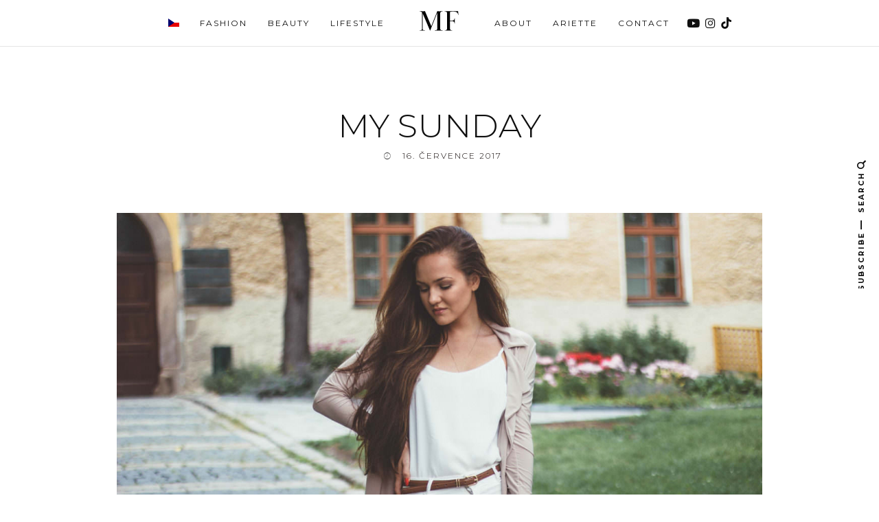

--- FILE ---
content_type: text/html; charset=UTF-8
request_url: https://marketafrank.com/2017/07/my-sunday/
body_size: 23220
content:

<!DOCTYPE html>
<!--[if lt IE 7]>      <html class="no-js lt-ie9 lt-ie8 lt-ie7" lang="cs"> <![endif]-->
<!--[if IE 7]>         <html class="no-js lt-ie9 lt-ie8" lang="cs"> <![endif]-->
<!--[if IE 8]>         <html class="no-js lt-ie9" lang="cs"> <![endif]-->
<!--[if gt IE 8]><!--> <html class="no-js" lang="cs"> <!--<![endif]-->
<html class="no-js" lang="cs">
<head itemscope="itemscope" itemtype="http://schema.org/WebSite">

	<meta charset="UTF-8">
	<meta name="viewport" content="width=device-width, initial-scale=1, maximum-scale=1">

	<meta name='robots' content='index, follow, max-image-preview:large, max-snippet:-1, max-video-preview:-1' />
	<style>img:is([sizes="auto" i], [sizes^="auto," i]) { contain-intrinsic-size: 3000px 1500px }</style>
	
	<!-- This site is optimized with the Yoast SEO plugin v26.4 - https://yoast.com/wordpress/plugins/seo/ -->
	<title>MY SUNDAY - Marketa Frank</title>
	<link rel="canonical" href="https://marketafrank.com/2017/07/my-sunday/" />
	<meta property="og:locale" content="cs_CZ" />
	<meta property="og:type" content="article" />
	<meta property="og:title" content="MY SUNDAY - Marketa Frank" />
	<meta property="og:description" content="Hello guys! Did you have a&nbsp;nice Sunday? My man is finally here so we&#039;ve been just enjoying each other&#039;s&nbsp;company. We had breakfast in bed as usual and watched a&nbsp;movie in the morning, then my grandma came to visit so we spent some time with her and my family on the terrace. Then I&nbsp;dressed up and we went to the city to take some outfit photos and had raw cakes and coffee after that. Now I&#039;m &hellip; Pokračovat ve čtení" />
	<meta property="og:url" content="https://marketafrank.com/2017/07/my-sunday/" />
	<meta property="og:site_name" content="Marketa Frank" />
	<meta property="article:publisher" content="https://www.facebook.com/marketafrankofficial" />
	<meta property="article:published_time" content="2017-07-16T17:22:23+00:00" />
	<meta property="og:image" content="https://marketafrank.com/wp-content/uploads/2017/07/IMG_7703.jpg" />
	<meta property="og:image:width" content="1500" />
	<meta property="og:image:height" content="1000" />
	<meta property="og:image:type" content="image/jpeg" />
	<meta name="author" content="MARKETA FRANK" />
	<meta name="twitter:card" content="summary_large_image" />
	<meta name="twitter:label1" content="Napsal(a)" />
	<meta name="twitter:data1" content="MARKETA FRANK" />
	<meta name="twitter:label2" content="Odhadovaná doba čtení" />
	<meta name="twitter:data2" content="2 minuty" />
	<script type="application/ld+json" class="yoast-schema-graph">{"@context":"https://schema.org","@graph":[{"@type":"WebPage","@id":"https://marketafrank.com/2017/07/my-sunday/","url":"https://marketafrank.com/2017/07/my-sunday/","name":"MY SUNDAY - Marketa Frank","isPartOf":{"@id":"https://marketafrank.com/#website"},"primaryImageOfPage":{"@id":"https://marketafrank.com/2017/07/my-sunday/#primaryimage"},"image":{"@id":"https://marketafrank.com/2017/07/my-sunday/#primaryimage"},"thumbnailUrl":"https://marketafrank.com/wp-content/uploads/2017/07/IMG_7703.jpg","datePublished":"2017-07-16T17:22:23+00:00","author":{"@id":"https://marketafrank.com/#/schema/person/9208a08b87a643b1ac1dd48ebf486dba"},"breadcrumb":{"@id":"https://marketafrank.com/2017/07/my-sunday/#breadcrumb"},"inLanguage":"cs","potentialAction":[{"@type":"ReadAction","target":["https://marketafrank.com/2017/07/my-sunday/"]}]},{"@type":"ImageObject","inLanguage":"cs","@id":"https://marketafrank.com/2017/07/my-sunday/#primaryimage","url":"https://marketafrank.com/wp-content/uploads/2017/07/IMG_7703.jpg","contentUrl":"https://marketafrank.com/wp-content/uploads/2017/07/IMG_7703.jpg","width":1500,"height":1000},{"@type":"BreadcrumbList","@id":"https://marketafrank.com/2017/07/my-sunday/#breadcrumb","itemListElement":[{"@type":"ListItem","position":1,"name":"Home","item":"https://marketafrank.com/"},{"@type":"ListItem","position":2,"name":"MY SUNDAY"}]},{"@type":"WebSite","@id":"https://marketafrank.com/#website","url":"https://marketafrank.com/","name":"Marketa Frank","description":"","potentialAction":[{"@type":"SearchAction","target":{"@type":"EntryPoint","urlTemplate":"https://marketafrank.com/?s={search_term_string}"},"query-input":{"@type":"PropertyValueSpecification","valueRequired":true,"valueName":"search_term_string"}}],"inLanguage":"cs"},{"@type":"Person","@id":"https://marketafrank.com/#/schema/person/9208a08b87a643b1ac1dd48ebf486dba","name":"MARKETA FRANK","image":{"@type":"ImageObject","inLanguage":"cs","@id":"https://marketafrank.com/#/schema/person/image/","url":"https://secure.gravatar.com/avatar/a29994bdca4a6a604d7db57a3729996a8d2ee4a4060bc11bb9e72d90015a6545?s=96&d=mm&r=g","contentUrl":"https://secure.gravatar.com/avatar/a29994bdca4a6a604d7db57a3729996a8d2ee4a4060bc11bb9e72d90015a6545?s=96&d=mm&r=g","caption":"MARKETA FRANK"},"url":"https://marketafrank.com/author/marketafrank/"}]}</script>
	<!-- / Yoast SEO plugin. -->


<link rel='dns-prefetch' href='//fonts.googleapis.com' />
<link rel="alternate" type="application/rss+xml" title="Marketa Frank &raquo; RSS zdroj" href="https://marketafrank.com/feed/" />
<link rel="alternate" type="application/rss+xml" title="Marketa Frank &raquo; RSS komentářů" href="https://marketafrank.com/comments/feed/" />
<link rel="alternate" type="application/rss+xml" title="Marketa Frank &raquo; RSS komentářů pro MY SUNDAY" href="https://marketafrank.com/2017/07/my-sunday/feed/" />
<!-- <link rel='stylesheet' id='menu-icon-font-awesome-css' href='https://marketafrank.com/wp-content/plugins/menu-icons/css/fontawesome/css/all.min.css' type='text/css' media='all' /> -->
<!-- <link rel='stylesheet' id='menu-icons-extra-css' href='https://marketafrank.com/wp-content/plugins/menu-icons/css/extra.min.css' type='text/css' media='all' /> -->
<!-- <link rel='stylesheet' id='wp-block-library-css' href='https://marketafrank.com/wp-includes/css/dist/block-library/style.min.css' type='text/css' media='all' /> -->
<link rel="stylesheet" type="text/css" href="//marketafrank.com/wp-content/cache/wpfc-minified/fs38m45m/af0dg.css" media="all"/>
<style id='classic-theme-styles-inline-css' type='text/css'>
/*! This file is auto-generated */
.wp-block-button__link{color:#fff;background-color:#32373c;border-radius:9999px;box-shadow:none;text-decoration:none;padding:calc(.667em + 2px) calc(1.333em + 2px);font-size:1.125em}.wp-block-file__button{background:#32373c;color:#fff;text-decoration:none}
</style>
<style id='empress-shop-the-post-style-inline-css' type='text/css'>
/**
 * Public styles.
 */

 body:not(.empress) .em-shop-the-post {
	padding: 20px;
	margin-top: 20px;
	text-align: center;
	border: 1px solid #eee;
}

body:not(.empress) h3.em-shop-title {
	margin: 0 0 10px 0;
}

.em-shop-products { position: relative; background: #FFF; padding: 15px; margin: 15px 0; }

/* Individual product */
.em-shop-product a,
.em-shop-product span { border: 1px solid #FFF; display: block; padding: 10px; height: 140px; }
.em-shop-product a:hover,
.em-shop-product span:hover { border: 1px solid #CCC; }
.em-shop-product-image { width: 100%; height: 100%; background-size: contain; background-position: center; background-repeat: no-repeat; }

/* Grid display */
.em-shop-products-grid { display: grid; grid-template-columns: 1fr 1fr 1fr; gap: 20px; }

/* Carousel Styles */

.em-shop-products-carousel .slick-arrow { cursor: pointer; position: absolute; z-index: 100; top: 50%; transform: translateY(-50%); text-indent: -9999px; border-radius: 50%; width: 40px; height: 40px; padding: 0; margin: 0; display: inline-block; background: #FFF; border: 2px solid #000; }
.em-shop-products-carousel .slick-arrow:hover { background: #000; }
.em-shop-products-carousel .slick-arrow.slick-prev { left: -10px; }
.em-shop-products-carousel .slick-arrow.slick-prev:before {
	content: "";
	position: absolute;
	left: 15px;
	top: 13px;
	display: block;
	width: 10px;
	height: 10px;
	border-top: 2px solid #000;
	border-left: 2px solid #000;
	transform-origin: center;
	transform: rotate(-45deg);
	transition: .3s border;
}
.em-shop-products-carousel .slick-arrow.slick-next { right: -10px; }
.em-shop-products-carousel .slick-arrow.slick-next:before {
	content: "";
	position: absolute;
	left: 11px;
	top: 13px;
	display: block;
	width: 10px;
	height: 10px;
	border-top: 2px solid #000;
	border-left: 2px solid #000;
	transform-origin: center;
	transform: rotate(135deg);
	transition: .3s border;
}
.em-shop-products-carousel .slick-arrow.slick-disabled { opacity: 0; visibility: hidden; }
.em-shop-products-carousel .slick-arrow.slick-prev:hover:before,
.em-shop-products-carousel .slick-arrow.slick-next:hover:before { border-color: #FFF; }

/* Carousel In admin */
.wp-admin .em-shop-products-carousel { overflow-x: scroll; overflow-y: hidden; height: 160px; white-space: nowrap; }
.wp-admin .em-shop-products-carousel > * { display: inline-block; width: 200px; height: 160px; }

/**
 * SlickJS styles
 */

/* Slider */
.slick-slider
{
    position: relative;

    display: block;
    box-sizing: border-box;

    -webkit-user-select: none;
       -moz-user-select: none;
        -ms-user-select: none;
            user-select: none;

    -webkit-touch-callout: none;
    -khtml-user-select: none;
    -ms-touch-action: pan-y;
        touch-action: pan-y;
    -webkit-tap-highlight-color: transparent;
}

.slick-list
{
    position: relative;

    display: block;
    overflow: hidden;

    margin: 0;
    padding: 0;
}
.slick-list:focus
{
    outline: none;
}
.slick-list.dragging
{
    cursor: pointer;
    cursor: hand;
}

.slick-slider .slick-track,
.slick-slider .slick-list
{
    -webkit-transform: translate3d(0, 0, 0);
       -moz-transform: translate3d(0, 0, 0);
        -ms-transform: translate3d(0, 0, 0);
         -o-transform: translate3d(0, 0, 0);
            transform: translate3d(0, 0, 0);
}

.slick-track
{
    position: relative;
    top: 0;
    left: 0;

    display: block;
    margin-left: auto;
    margin-right: auto;
}
.slick-track:before,
.slick-track:after
{
    display: table;

    content: '';
}
.slick-track:after
{
    clear: both;
}
.slick-loading .slick-track
{
    visibility: hidden;
}

.slick-slide
{
    display: none;
    float: left;

    height: 100%;
    min-height: 1px;
}
[dir='rtl'] .slick-slide
{
    float: right;
}
.slick-slide img
{
    display: block;
}
.slick-slide.slick-loading img
{
    display: none;
}
.slick-slide.dragging img
{
    pointer-events: none;
}
.slick-initialized .slick-slide
{
    display: block;
}
.slick-loading .slick-slide
{
    visibility: hidden;
}
.slick-vertical .slick-slide
{
    display: block;

    height: auto;

    border: 1px solid transparent;
}
.slick-arrow.slick-hidden {
    display: none;
}
</style>
<style id='global-styles-inline-css' type='text/css'>
:root{--wp--preset--aspect-ratio--square: 1;--wp--preset--aspect-ratio--4-3: 4/3;--wp--preset--aspect-ratio--3-4: 3/4;--wp--preset--aspect-ratio--3-2: 3/2;--wp--preset--aspect-ratio--2-3: 2/3;--wp--preset--aspect-ratio--16-9: 16/9;--wp--preset--aspect-ratio--9-16: 9/16;--wp--preset--color--black: #000000;--wp--preset--color--cyan-bluish-gray: #abb8c3;--wp--preset--color--white: #ffffff;--wp--preset--color--pale-pink: #f78da7;--wp--preset--color--vivid-red: #cf2e2e;--wp--preset--color--luminous-vivid-orange: #ff6900;--wp--preset--color--luminous-vivid-amber: #fcb900;--wp--preset--color--light-green-cyan: #7bdcb5;--wp--preset--color--vivid-green-cyan: #00d084;--wp--preset--color--pale-cyan-blue: #8ed1fc;--wp--preset--color--vivid-cyan-blue: #0693e3;--wp--preset--color--vivid-purple: #9b51e0;--wp--preset--gradient--vivid-cyan-blue-to-vivid-purple: linear-gradient(135deg,rgba(6,147,227,1) 0%,rgb(155,81,224) 100%);--wp--preset--gradient--light-green-cyan-to-vivid-green-cyan: linear-gradient(135deg,rgb(122,220,180) 0%,rgb(0,208,130) 100%);--wp--preset--gradient--luminous-vivid-amber-to-luminous-vivid-orange: linear-gradient(135deg,rgba(252,185,0,1) 0%,rgba(255,105,0,1) 100%);--wp--preset--gradient--luminous-vivid-orange-to-vivid-red: linear-gradient(135deg,rgba(255,105,0,1) 0%,rgb(207,46,46) 100%);--wp--preset--gradient--very-light-gray-to-cyan-bluish-gray: linear-gradient(135deg,rgb(238,238,238) 0%,rgb(169,184,195) 100%);--wp--preset--gradient--cool-to-warm-spectrum: linear-gradient(135deg,rgb(74,234,220) 0%,rgb(151,120,209) 20%,rgb(207,42,186) 40%,rgb(238,44,130) 60%,rgb(251,105,98) 80%,rgb(254,248,76) 100%);--wp--preset--gradient--blush-light-purple: linear-gradient(135deg,rgb(255,206,236) 0%,rgb(152,150,240) 100%);--wp--preset--gradient--blush-bordeaux: linear-gradient(135deg,rgb(254,205,165) 0%,rgb(254,45,45) 50%,rgb(107,0,62) 100%);--wp--preset--gradient--luminous-dusk: linear-gradient(135deg,rgb(255,203,112) 0%,rgb(199,81,192) 50%,rgb(65,88,208) 100%);--wp--preset--gradient--pale-ocean: linear-gradient(135deg,rgb(255,245,203) 0%,rgb(182,227,212) 50%,rgb(51,167,181) 100%);--wp--preset--gradient--electric-grass: linear-gradient(135deg,rgb(202,248,128) 0%,rgb(113,206,126) 100%);--wp--preset--gradient--midnight: linear-gradient(135deg,rgb(2,3,129) 0%,rgb(40,116,252) 100%);--wp--preset--font-size--small: 13px;--wp--preset--font-size--medium: 20px;--wp--preset--font-size--large: 36px;--wp--preset--font-size--x-large: 42px;--wp--preset--spacing--20: 0.44rem;--wp--preset--spacing--30: 0.67rem;--wp--preset--spacing--40: 1rem;--wp--preset--spacing--50: 1.5rem;--wp--preset--spacing--60: 2.25rem;--wp--preset--spacing--70: 3.38rem;--wp--preset--spacing--80: 5.06rem;--wp--preset--shadow--natural: 6px 6px 9px rgba(0, 0, 0, 0.2);--wp--preset--shadow--deep: 12px 12px 50px rgba(0, 0, 0, 0.4);--wp--preset--shadow--sharp: 6px 6px 0px rgba(0, 0, 0, 0.2);--wp--preset--shadow--outlined: 6px 6px 0px -3px rgba(255, 255, 255, 1), 6px 6px rgba(0, 0, 0, 1);--wp--preset--shadow--crisp: 6px 6px 0px rgba(0, 0, 0, 1);}:where(.is-layout-flex){gap: 0.5em;}:where(.is-layout-grid){gap: 0.5em;}body .is-layout-flex{display: flex;}.is-layout-flex{flex-wrap: wrap;align-items: center;}.is-layout-flex > :is(*, div){margin: 0;}body .is-layout-grid{display: grid;}.is-layout-grid > :is(*, div){margin: 0;}:where(.wp-block-columns.is-layout-flex){gap: 2em;}:where(.wp-block-columns.is-layout-grid){gap: 2em;}:where(.wp-block-post-template.is-layout-flex){gap: 1.25em;}:where(.wp-block-post-template.is-layout-grid){gap: 1.25em;}.has-black-color{color: var(--wp--preset--color--black) !important;}.has-cyan-bluish-gray-color{color: var(--wp--preset--color--cyan-bluish-gray) !important;}.has-white-color{color: var(--wp--preset--color--white) !important;}.has-pale-pink-color{color: var(--wp--preset--color--pale-pink) !important;}.has-vivid-red-color{color: var(--wp--preset--color--vivid-red) !important;}.has-luminous-vivid-orange-color{color: var(--wp--preset--color--luminous-vivid-orange) !important;}.has-luminous-vivid-amber-color{color: var(--wp--preset--color--luminous-vivid-amber) !important;}.has-light-green-cyan-color{color: var(--wp--preset--color--light-green-cyan) !important;}.has-vivid-green-cyan-color{color: var(--wp--preset--color--vivid-green-cyan) !important;}.has-pale-cyan-blue-color{color: var(--wp--preset--color--pale-cyan-blue) !important;}.has-vivid-cyan-blue-color{color: var(--wp--preset--color--vivid-cyan-blue) !important;}.has-vivid-purple-color{color: var(--wp--preset--color--vivid-purple) !important;}.has-black-background-color{background-color: var(--wp--preset--color--black) !important;}.has-cyan-bluish-gray-background-color{background-color: var(--wp--preset--color--cyan-bluish-gray) !important;}.has-white-background-color{background-color: var(--wp--preset--color--white) !important;}.has-pale-pink-background-color{background-color: var(--wp--preset--color--pale-pink) !important;}.has-vivid-red-background-color{background-color: var(--wp--preset--color--vivid-red) !important;}.has-luminous-vivid-orange-background-color{background-color: var(--wp--preset--color--luminous-vivid-orange) !important;}.has-luminous-vivid-amber-background-color{background-color: var(--wp--preset--color--luminous-vivid-amber) !important;}.has-light-green-cyan-background-color{background-color: var(--wp--preset--color--light-green-cyan) !important;}.has-vivid-green-cyan-background-color{background-color: var(--wp--preset--color--vivid-green-cyan) !important;}.has-pale-cyan-blue-background-color{background-color: var(--wp--preset--color--pale-cyan-blue) !important;}.has-vivid-cyan-blue-background-color{background-color: var(--wp--preset--color--vivid-cyan-blue) !important;}.has-vivid-purple-background-color{background-color: var(--wp--preset--color--vivid-purple) !important;}.has-black-border-color{border-color: var(--wp--preset--color--black) !important;}.has-cyan-bluish-gray-border-color{border-color: var(--wp--preset--color--cyan-bluish-gray) !important;}.has-white-border-color{border-color: var(--wp--preset--color--white) !important;}.has-pale-pink-border-color{border-color: var(--wp--preset--color--pale-pink) !important;}.has-vivid-red-border-color{border-color: var(--wp--preset--color--vivid-red) !important;}.has-luminous-vivid-orange-border-color{border-color: var(--wp--preset--color--luminous-vivid-orange) !important;}.has-luminous-vivid-amber-border-color{border-color: var(--wp--preset--color--luminous-vivid-amber) !important;}.has-light-green-cyan-border-color{border-color: var(--wp--preset--color--light-green-cyan) !important;}.has-vivid-green-cyan-border-color{border-color: var(--wp--preset--color--vivid-green-cyan) !important;}.has-pale-cyan-blue-border-color{border-color: var(--wp--preset--color--pale-cyan-blue) !important;}.has-vivid-cyan-blue-border-color{border-color: var(--wp--preset--color--vivid-cyan-blue) !important;}.has-vivid-purple-border-color{border-color: var(--wp--preset--color--vivid-purple) !important;}.has-vivid-cyan-blue-to-vivid-purple-gradient-background{background: var(--wp--preset--gradient--vivid-cyan-blue-to-vivid-purple) !important;}.has-light-green-cyan-to-vivid-green-cyan-gradient-background{background: var(--wp--preset--gradient--light-green-cyan-to-vivid-green-cyan) !important;}.has-luminous-vivid-amber-to-luminous-vivid-orange-gradient-background{background: var(--wp--preset--gradient--luminous-vivid-amber-to-luminous-vivid-orange) !important;}.has-luminous-vivid-orange-to-vivid-red-gradient-background{background: var(--wp--preset--gradient--luminous-vivid-orange-to-vivid-red) !important;}.has-very-light-gray-to-cyan-bluish-gray-gradient-background{background: var(--wp--preset--gradient--very-light-gray-to-cyan-bluish-gray) !important;}.has-cool-to-warm-spectrum-gradient-background{background: var(--wp--preset--gradient--cool-to-warm-spectrum) !important;}.has-blush-light-purple-gradient-background{background: var(--wp--preset--gradient--blush-light-purple) !important;}.has-blush-bordeaux-gradient-background{background: var(--wp--preset--gradient--blush-bordeaux) !important;}.has-luminous-dusk-gradient-background{background: var(--wp--preset--gradient--luminous-dusk) !important;}.has-pale-ocean-gradient-background{background: var(--wp--preset--gradient--pale-ocean) !important;}.has-electric-grass-gradient-background{background: var(--wp--preset--gradient--electric-grass) !important;}.has-midnight-gradient-background{background: var(--wp--preset--gradient--midnight) !important;}.has-small-font-size{font-size: var(--wp--preset--font-size--small) !important;}.has-medium-font-size{font-size: var(--wp--preset--font-size--medium) !important;}.has-large-font-size{font-size: var(--wp--preset--font-size--large) !important;}.has-x-large-font-size{font-size: var(--wp--preset--font-size--x-large) !important;}
:where(.wp-block-post-template.is-layout-flex){gap: 1.25em;}:where(.wp-block-post-template.is-layout-grid){gap: 1.25em;}
:where(.wp-block-columns.is-layout-flex){gap: 2em;}:where(.wp-block-columns.is-layout-grid){gap: 2em;}
:root :where(.wp-block-pullquote){font-size: 1.5em;line-height: 1.6;}
</style>
<!-- <link rel='stylesheet' id='contact-form-7-css' href='https://marketafrank.com/wp-content/plugins/contact-form-7/includes/css/styles.css' type='text/css' media='all' /> -->
<!-- <link rel='stylesheet' id='widgetopts-styles-css' href='https://marketafrank.com/wp-content/plugins/widget-options/assets/css/widget-options.css' type='text/css' media='all' /> -->
<!-- <link rel='stylesheet' id='shop-the-post-css' href='https://marketafrank.com/wp-content/plugins/em-shop/blocks//build/index.css' type='text/css' media='all' /> -->
<!-- <link rel='stylesheet' id='em-shop-css' href='https://marketafrank.com/wp-content/plugins/em-shop/assets/css/style.css' type='text/css' media='all' /> -->
<!-- <link rel='stylesheet' id='df-layout-css' href='https://marketafrank.com/wp-content/themes/applique/assets/css/layout.min.css' type='text/css' media='all' /> -->
<!-- <link rel='stylesheet' id='df-skin-light-css' href='https://marketafrank.com/wp-content/themes/applique/assets/css/light.min.css' type='text/css' media='all' /> -->
<!-- <link rel='stylesheet' id='df-layout-child-css' href='https://marketafrank.com/wp-content/themes/applique-child/style.css' type='text/css' media='all' /> -->
<!-- <link rel='stylesheet' id='font-awesome-css' href='https://marketafrank.com/wp-content/themes/applique/assets/css/font-awesome.min.css' type='text/css' media='all' /> -->
<!-- <link rel='stylesheet' id='ionicons-css' href='https://marketafrank.com/wp-content/themes/applique/assets/css/ionicons.min.css' type='text/css' media='all' /> -->
<!-- <link rel='stylesheet' id='OwlCarousel-css' href='https://marketafrank.com/wp-content/themes/applique/assets/css/owl.carousel.min.css' type='text/css' media='all' /> -->
<!-- <link rel='stylesheet' id='PageLoader-css' href='https://marketafrank.com/wp-content/themes/applique/assets/css/page-loader.min.css' type='text/css' media='all' /> -->
<link rel="stylesheet" type="text/css" href="//marketafrank.com/wp-content/cache/wpfc-minified/9l7lowro/af0dg.css" media="all"/>
<link rel='stylesheet' id='df-custom-font-css' href='//fonts.googleapis.com/css?family=Montserrat%3A300%2C400%2C700%7CGeorgia%2C+serif%3A400%2C700%2C400italic&#038;subset=latin%2Clatin-ext' type='text/css' media='all' />
<script src='//marketafrank.com/wp-content/cache/wpfc-minified/d60gcli6/af0dg.js' type="text/javascript"></script>
<!-- <script type="text/javascript" src="https://marketafrank.com/wp-includes/js/jquery/jquery.min.js" id="jquery-core-js"></script> -->
<!-- <script type="text/javascript" src="https://marketafrank.com/wp-includes/js/jquery/jquery-migrate.min.js" id="jquery-migrate-js"></script> -->
<link rel="https://api.w.org/" href="https://marketafrank.com/wp-json/" /><link rel="alternate" title="JSON" type="application/json" href="https://marketafrank.com/wp-json/wp/v2/posts/5330" /><link rel="EditURI" type="application/rsd+xml" title="RSD" href="https://marketafrank.com/xmlrpc.php?rsd" />
<meta name="generator" content="WordPress 6.8.3" />
<link rel='shortlink' href='https://marketafrank.com/?p=5330' />
<link rel="alternate" title="oEmbed (JSON)" type="application/json+oembed" href="https://marketafrank.com/wp-json/oembed/1.0/embed?url=https%3A%2F%2Fmarketafrank.com%2F2017%2F07%2Fmy-sunday%2F" />
<link rel="alternate" title="oEmbed (XML)" type="text/xml+oembed" href="https://marketafrank.com/wp-json/oembed/1.0/embed?url=https%3A%2F%2Fmarketafrank.com%2F2017%2F07%2Fmy-sunday%2F&#038;format=xml" />
<link rel="apple-touch-icon" sizes="180x180" href="/wp-content/uploads/fbrfg/apple-touch-icon.png">
<link rel="icon" type="image/png" sizes="32x32" href="/wp-content/uploads/fbrfg/favicon-32x32.png">
<link rel="icon" type="image/png" sizes="16x16" href="/wp-content/uploads/fbrfg/favicon-16x16.png">
<link rel="manifest" href="/wp-content/uploads/fbrfg/site.webmanifest">
<link rel="mask-icon" href="/wp-content/uploads/fbrfg/safari-pinned-tab.svg" color="#444444">
<link rel="shortcut icon" href="/wp-content/uploads/fbrfg/favicon.ico">
<meta name="msapplication-TileColor" content="#ffffff">
<meta name="msapplication-config" content="/wp-content/uploads/fbrfg/browserconfig.xml">
<meta name="theme-color" content="#ffffff"><script type="text/javascript">var ajaxurl = 'https://marketafrank.com/wp-admin/admin-ajax.php';</script><style type="text/css">.recentcomments a{display:inline !important;padding:0 !important;margin:0 !important;}</style><style id="df-custom-css" type="text/css">.site-branding img{height:12px;}.site-branding{padding-top:px;padding-bottom:px;border-color:#ffffff;background-color:#ffffff;}#masthead .nav-wrapper-inner,.df-mobile-menu,.df-mobile-menu .inner-wrapper{background:#ffffff;}.df-menu-content .content-wrap{background:#ffffff;opacity:.95;}#masthead .nav > li > a,.df-mobile-menu .col-right a,.df-mobile-menu .nav > li > a,.df-mobile-menu .df-social-connect a,#masthead .sticky-btp .scroll-top i{color:#0f0f0f;}.df-mobile-menu .df-top,.df-mobile-menu .df-middle,.df-mobile-menu .df-bottom{border-color:#0f0f0f;}#masthead .nav > li:hover > a,#masthead .sticky-btp .scroll-top:hover i{color:#9e9e9e;}.df-header-inner ul.nav .menu-item > a::after{background:#9e9e9e;}@media only screen and ( max-width:768px ){.df-mobile-menu .btnshow,.nav .menu-item .sub-menu .menu-item a{color:#0f0f0f;}}.nav li .sub-menu{background:#ffffff;}.nav .sub-menu > li > a,.df-mobile-menu .nav .sub-menu > li > a{color:#0f0f0f;}.nav .sub-menu > li:hover > a{color:#9e9e9e;background:#ffffff;}.nav-wrapper-inner.border-bottom,.nav-wrapper-inner.border-top{border-color:#e5e5e5;}.nav .menu-item-has-children .sub-menu,.nav .menu-item .sub-menu .menu-item a{border-color:#e5e5e5;}.nav .menu-item{text-transform:uppercase;}.df-foot-logo img{height:24px;}.df-footer-bottom{padding-bottom:60px;border-color:#ffffff;}.df-footer-bottom{background:#262626;}.df-footer-bottom,.df-footer-bottom a,.df-footer-bottom p{color:#bcbcbc;}.df-footer-bottom a:hover{color:#e5e5e5;}.df-footer-bottom .main-navigation .nav a::after{background:#e5e5e5;}h1,h2,h3,h4,h5,h6,.widget h4,.display-1,.display-2,.display-3,.display-4,blockquote,.dropcap:first-letter,.df-floating-search-form .label-text{font-family:Montserrat,Georgia,Times,serif;font-weight:300;}body{font-family:Georgia,serif,Georgia,Times,serif;font-weight:400;}.main-navigation{font-family:Montserrat,Georgia,Times,serif;font-weight:400;}.df-post-on,.df-single-category,.df-postmeta span,.df-page-subtitle,.df-header span,.featured-area,.post_tag a,.widget_calendar caption,.widget_calendar tfoot a,.widget_recent_entries .post-date,.df_separator a.link,.df-social-connect .social-text,.site-footer .df-misc-section .df-misc-text,.related-post-content .entry-terms a,.df-banner-widget span,.df-misc-section{font-family:Montserrat,Georgia,Times,serif;font-weight:300;}.df-pagination,.button,button,input[type="submit"],input[type="reset"],input[type="button"],.widget_tag_cloud a,.woocommerce #respond input#submit,.woocommerce a.button,.woocommerce button.button,.woocommerce input.button,.woocommerce ul.products li.product .onsale,.woocommerce span.onsale,.woocommerce-cart table.cart td.actions .coupon .input-text{font-family:Montserrat,Georgia,Times,serif;font-weight:400;}.df_separator a.link,.widget_text a,.df-content a,.entry-content a,.df-single-category a,.df-post-on a,.df-postmeta .comment-permalink,.author-content .author-social a,.df-pagination.df-single-paging .text-content a .more-article,.related-post-content .entry-terms a,.comment-head .reply a,.comment-head .edit a,.comments-area a,.logged-in-as a,.widget_categories li a,.widget td a,.widget .related-post-content .entry-terms a,.widget_archive a,.widget_meta li a,.widget_pages li a,.widget_recent_comments .recentcomments a,.widget_zilla_likes_widget li a,.widget_rss a,.widget_nav_menu li a,.about-widget a{color:#0a0200;}input:focus,select:focus,textarea:focus,input:hover,select:hover,textarea:hover{border-color:#0a0200;}.woocommerce ul.products li.product .price ins .amount,.woocommerce ul.products li.product .added_to_cart,.woocommerce div.product p.price ins,.woocommerce div.product span.price,.woocommerce.widget_products .product_list_widget a,.woocommerce ul.product_list_widget li ins span,.widget_product_tag_cloud  .tagcloud a,.woocommerce ul.cart_list li a,.woocommerce ul.product_list_widget li a,.widget_product_categories .product-categories a{color:#0a0200;}.woocommerce .widget_price_filter .ui-slider .ui-slider-range,.woocommerce .widget_price_filter .ui-slider .ui-slider-handle{background-color:#0a0200;}h1 a:focus,h2 a:focus,h3 a:focus,h4 a:focus,h5 a:focus,h6 a:focus,.widget_text a:hover,h1 a:hover,h2 a:hover,h3 a:hover,h4 a:hover,h5 a:hover,h6 a:hover,.entry-content a:hover,.df-single-category a:hover,.df-content a:hover,.df-post-on a:hover,.df-postmeta .comment-permalink:hover,.author-content .author-social a:hover,.df-pagination.df-single-paging .text-content a:hover .more-article,.related-post-content .entry-terms a:hover,.comment-head .reply a:hover,.comment-head .edit a:hover,.comments-area .comment-author a:hover,.comments-area a:hover,.logged-in-as a:hover,.widget_categories li a:hover,.widget td a:hover,.widget .related-post-content .entry-terms a:hover,.widget_archive a:hover,.widget_meta li a:hover,.widget_pages li a:hover,.widget_recent_comments .recentcomments a:hover,.widget_recent_entries li a:hover,.widget_zilla_likes_widget li a:hover,.widget_rss a:hover,.widget_nav_menu li a:hover,.df-misc-search:hover,.df-misc-mail:hover,.df-misc-archive:hover,.about-widget a:hover,.author-name:hover a,.comment-author:hover a,.related-title:hover a,.custom-archive h4:hover a,.df-single-paging h4:hover a{color:#160000;}.woocommerce.widget_products .product_list_widget a:hover,.widget_product_tag_cloud  .tagcloud a:hover,.woocommerce ul.cart_list li a:hover,.woocommerce ul.product_list_widget li a:hover,.widget_product_categories .product-categories a:hover{color:#160000;}h1,h2,h3,h4,h5,h6,blockquote,h1 a,h2 a,h3 a,h4 a,h5 a,h6 a,.df-related-post .related-post-title,.df-related-post .related-title,.comment-reply-title,.widget_recent_entries li a,.df-content h2 a,.author-name a,.comment-author a,.related-title a,.custom-archive h4 a,.df-single-paging h4 a{color:#0f0f0f;}p,table,li,dl,address,label,.widget_text,.df-floating-subscription,.df-floating-subscription p{color:#858585;}.df-header-title:not(.df-add_image) .df-header span,.df-postmeta .df-share,.df-post-meta,.df-page-subtitle,.df-social-connect a,.df-misc-section a,.like-btn a,.df-share li a,.df-single-paging .prev-article,.df-comments-meta,.comment-head .comment-published,.widget.quote-widget strong,.widget.widget_recent_entries .post-date,.widget_zilla_likes_widget .zilla-likes-count,.widget_rss .rss-date,.recent-big-widget .df-post-on,.about-widget ul a .fa-facebook,.about-widget ul a .fa-twitter,.about-widget ul a .fa-google-plus,.about-widget ul a .fa-pinterest,.about-widget ul a .fa-instagram,.about-widget ul a .fa-heart,.about-widget ul a .fa-rss{color:#0f0f0f;}.df-postmeta,.widget h4,.recent-big-widget .separator,.df-skin-light .widget > h4:before,.df-skin-light .df-sidebar .widget h4:before,.df-skin-light .sticky-sidebar,.df-skin-light .widget li,.df-skin-boxed .type-post.df-list .df-inner-posts,.df-skin-boxed .type-page.df-list .df-inner-posts,.df-skin-boxed .type-post .grid-wrapper,.df-skin-boxed .type-page .grid-wrapper,.df-skin-boxed .type-page.df-list,.df-skin-boxed .type-post.df-list,.df-skin-boxed .df-sidebar .widget:not(.banner-widget):not(.category-widget):not(.recent-big-widget),.df-skin-boxed .type-post,.df-skin-boxed .type-page,.df-pagenav div > a,.df-skin-boxed .type-post.df-standard .df-postmeta-wrapper,.df-skin-boxed .type-page.df-standard .df-postmeta-wrapper,.df-skin-boxed .type-post.df-standard .entry-content,.df-skin-boxed .type-page.df-standard .entry-content,.df-skin-boxed .type-post.df-standard:not(.sticky) .df-post-title,.df-skin-boxed .type-page .grid-wrapper,.df-skin-boxed .type-page[class*='col-md-'] .df-postmeta-wrapper,.df-skin-boxed .type-post.df-standard .df-affiliate,.df-skin-boxed .type-page.df-standard .df-affiliate,.df-skin-boxed .df-sidebar .recent-big-widget .ver2,.df-skin-boxed .type-page:not(.df-standard):not(.df-list) .df-postmeta-wrapper,.df-skin-boxed .df-inner-posts,.df-skin-boxed .type-page.df-list-full .row,.df-skin-boxed .type-post.df-list-full .row,.woocommerce div.product .woocommerce-tabs ul.tabs li.active a::after,.woocommerce .woocommerce-info{border-color:#e5e5e5;}.df-skin-boxed .type-page.df-list-full .df-postmeta-wrapper,.df-skin-boxed .type-post.df-list-full .df-postmeta-wrapper{border-color:#e5e5e5!important;}svg{stroke:#e5e5e5;}.column-12 .recent-big-widget .df-single-category:after,.column-12 .recent-big-widget .df-post-on:after,.column-2 .col-md-8 .recent-big-widget .df-single-category:after,.column-2 .col-md-8 .recent-big-widget .df-post-on:after{background-color:#e5e5e5;}.button,input[type="submit"],input[type="reset"],input[type="button"]{background:#0f0f0f;border:#0f0f0f;}.button:hover,input[type="submit"]:hover,input[type="reset"]:hover,input[type="button"]:hover{background:#140100;border:#140100;color:#ffffff;}.woocommerce .product .button,.woocommerce #review_form #respond .form-submit input,.woocommerce .cart .button,.woocommerce .cart input.button,.woocommerce .wc-proceed-to-checkout a.button.alt,.woocommerce a.button.wc-backward,.woocommerce a.button.wc-forward,.woocommerce #payment #place_order,.woocommerce-page #payment #place_order,.woocommerce-account .order-actions a,.page.woocommerce-checkout .woocommerce form .form-row .button,.page.woocommerce-cart .woocommerce-shipping-calculator .shipping-calculator-form p .button,.woocommerce .widget_price_filter .price_slider_amount .button,.page.woocommerce-account .woocommerce-EditAccountForm .button,.woocommerce-MyAccount-content  a.button,.woocommerce #customer_login form.login input.button,.woocommerce #customer_login form.register input.button,.woocommerce .lost_reset_password input.button,.woocommerce button.button.alt.disabled{background:#0f0f0f;border:#0f0f0f;}.woocommerce .product .button:hover,.woocommerce #respond input#submit:hover,.woocommerce a.button:hover,.woocommerce button.button:hover,.woocommerce input.button:hover,.woocommerce .cart .button:hover,.woocommerce .cart input.button:hover,.woocommerce .wc-proceed-to-checkout:hover a.button.alt,.woocommerce #payment #place_order:hover,.woocommerce-page #payment #place_order:hover,.page.woocommerce-checkout .woocommerce form .form-row .button:hover,.page.woocommerce-cart .woocommerce-shipping-calculator .shipping-calculator-form button.button:hover,.woocommerce .widget_price_filter .price_slider_amount .button:hover,.page.woocommerce-account .edit-account .button:hover,.woocommerce-MyAccount-content  a.button:hover,.woocommerce #customer_login form.login input.button:hover,.woocommerce #customer_login form.register input.button:hover,.woocommerce .lost_reset_password input.button:hover,.woocommerce button.button.alt.disabled:hover{background:#140100;border:#140100;color:#ffffff;}.woocommerce .product button.single_add_to_cart_button{background:#0f0f0f;border:#0f0f0f;}.woocommerce .product button.single_add_to_cart_button:hover{background:#140100;border:#140100;color:#ffffff;}.button.outline,button.outline,input[type="submit"].outline,input[type="reset"].outline,input[type="button"].outline,.df-pagenav div > a,.df-page-numbers ul > li > .page-numbers,.df-page-numbers ul > li > .page-numbers.dots,.df-page-numbers ul > li > .page-numbers.dots:hover,.df-page-numbers ul > li > .page-numbers.dots:focus,.widget_tag_cloud a,.single .post_tag a{border-color:#bcbcbc;color:#0f0f0f;}.button.outline:hover,button.outline:hover,input[type="submit"].outline:hover,input[type="reset"].outline:hover,input[type="button"].outline:hover,.df-pagenav div > a:hover,.df-pagenav div > a:focus,.df-page-numbers ul > li > .page-numbers.current,.df-page-numbers ul > li > .page-numbers.current:hover,.df-page-numbers ul > li > .page-numbers.current:focus,.df-page-numbers ul > li > .page-numbers:hover,.df-page-numbers ul > li > .page-numbers:focus,.widget_tag_cloud a:hover,.single .post_tag a:hover,.df-content-pagination span.button:not(.none){background:#0f0f0f;border-color:#0f0f0f;color:#ffffff;}.df-pagenav .nav-next i,.df-pagenav .nav-prev i{border-color:#bcbcbc;}.df-page-numbers .next i,.df-page-numbers .prev i{border-color:#bcbcbc;}.woocommerce nav.woocommerce-pagination ul,.woocommerce nav.woocommerce-pagination ul li,.woocommerce nav.woocommerce-pagination ul li a{border-color:#bcbcbc;color:#0f0f0f;}.woocommerce nav.woocommerce-pagination ul li a:focus,.woocommerce nav.woocommerce-pagination ul li a:hover,.woocommerce nav.woocommerce-pagination ul li span.current{background:#0f0f0f;border-color:#0f0f0f;color:#ffffff;}.widget h4,.recent-big-widget h3{color:#0f0f0f;}.ajax_loader{background:#FFFFFF;}.featured-area h1{font-style:normal;text-transform:italic;}</style>
	</head>

<body class="wp-singular post-template-default single single-post postid-5330 single-format-standard wp-theme-applique wp-child-theme-applique-child df-skin-light gecko " dir="ltr" itemscope="itemscope" itemtype="http://schema.org/Blog">

	

	<div class="ajax_loader">

		<div class="ajax_loader_1">

			<div class="wave"><div class="bounce1" style="background-color:#e2e2e2"></div><div class="bounce2" style="background-color:#e2e2e2"></div><div class="bounce3" style="background-color:#e2e2e2"></div></div>
		</div>

	</div>


	<div id="wrapper" class="df-wrapper">

		
<div class="df-mobile-menu">
	<div class="inner-wrapper container">
		<div class="df-ham-menu">
			<div class="col-left">
				<a href="#">
					<span class="df-top"></span>
					<span class="df-middle"></span>
					<span class="df-bottom"></span>
				</a>
			</div>
			<div class="col-right">
				<a href="/" class="logo_mobile"></a>
				<a href="#" class="mobile-subs"><i class="ion-ios-email-outline"></i></a>
				<a href="#" class="mobile-search"><i class="ion-ios-search-strong"></i></a>
			</div>
		</div>
		<div class="df-menu-content">
			<div class="content-wrap">
				

		<div class="main-navigation" role="navigation" itemscope="itemscope" itemtype="http://schema.org/SiteNavigationElement">

		<div class="nav-wrapper-inner border-bottom">

			<div class="sticky-logo">
				<a href="https://marketafrank.com/" class="df-sitename" title="Marketa Frank" itemprop="headline">

					<img src="" alt="Marketa Frank">

				</a>
			</div>

			<div class="container"><ul class="nav aligncenter"><li id="menu-item-1101" class="menu-item menu-item-type-taxonomy menu-item-object-category menu-item-1101"><a href="https://marketafrank.com/category/fashion/">Fashion</a></li>
<li id="menu-item-1099" class="menu-item menu-item-type-taxonomy menu-item-object-category menu-item-1099"><a href="https://marketafrank.com/category/beauty/">Beauty</a></li>
<li id="menu-item-1100" class="menu-item menu-item-type-taxonomy menu-item-object-category current-post-ancestor current-menu-parent current-post-parent menu-item-1100"><a href="https://marketafrank.com/category/daily/">Lifestyle</a></li>
<li id="menu-item-15794" class="logo menu-item menu-item-type-custom menu-item-object-custom menu-item-15794"><a href="/">Home</a></li>
<li id="menu-item-12389" class="menu-item menu-item-type-custom menu-item-object-custom menu-item-12389"><a href="/about#c">About</a></li>
<li id="menu-item-15520" class="menu-item menu-item-type-custom menu-item-object-custom menu-item-15520"><a target="_blank" href="https://www.ariette.cz">Ariette</a></li>
<li id="menu-item-12390" class="menu-item menu-item-type-custom menu-item-object-custom menu-item-12390"><a href="/contact#c">Contact</a></li>
<li id="menu-item-15792" class="social menu-item menu-item-type-custom menu-item-object-custom menu-item-15792"><a href="https://www.youtube.com/@MarketaFrank"><i class="_mi fab fa-youtube" aria-hidden="true" style="font-size:1.4em;"></i><span class="visuallyhidden">YouTube</span></a></li>
<li id="menu-item-15791" class="social menu-item menu-item-type-custom menu-item-object-custom menu-item-15791"><a href="https://www.instagram.com/marketafrank"><i class="_mi fab fa-instagram" aria-hidden="true" style="font-size:1.4em;"></i><span class="visuallyhidden">Instagram</span></a></li>
<li id="menu-item-16016" class="social menu-item menu-item-type-custom menu-item-object-custom menu-item-16016"><a href="https://www.tiktok.com/@marketafrank"><i class="_mi fab fa-tiktok" aria-hidden="true" style="font-size:1.4em;"></i><span class="visuallyhidden">TikTok</span></a></li>
<li class="menu-item menu-item-gtranslate menu-item-has-children notranslate"><a href="#" data-gt-lang="cs" class="gt-current-wrapper notranslate"><img src="https://marketafrank.com/wp-content/plugins/gtranslate/flags/svg/cs.svg" width="16" height="16" alt="cs" loading="lazy"></a><ul class="dropdown-menu sub-menu"><li class="menu-item menu-item-gtranslate-child"><a href="#" data-gt-lang="en" class="notranslate"><img src="https://marketafrank.com/wp-content/plugins/gtranslate/flags/svg/en.svg" width="16" height="16" alt="en" loading="lazy"></a></li><li class="menu-item menu-item-gtranslate-child"><a href="#" data-gt-lang="cs" class="gt-current-lang notranslate"><img src="https://marketafrank.com/wp-content/plugins/gtranslate/flags/svg/cs.svg" width="16" height="16" alt="cs" loading="lazy"></a></li></ul></li></ul></div>
			<div class="sticky-btp">
				<a class="scroll-top"><i class="ion-ios-arrow-thin-up"></i><i class="ion-ios-arrow-thin-up"></i></a>
			</div>

		</div>

	</div>

				<div class="df-social-connect"></div>			</div>
		</div>
	</div>
</div>

<div id="masthead" role="banner" itemscope="itemscope" itemtype="http://schema.org/WPHeader">

	<div class="df-header-inner">

		
			

		<div class="main-navigation" role="navigation" itemscope="itemscope" itemtype="http://schema.org/SiteNavigationElement">

		<div class="nav-wrapper-inner border-bottom">

			<div class="sticky-logo">
				<a href="https://marketafrank.com/" class="df-sitename" title="Marketa Frank" itemprop="headline">

					<img src="" alt="Marketa Frank">

				</a>
			</div>

			<div class="container"><ul class="nav aligncenter"><li class="menu-item menu-item-type-taxonomy menu-item-object-category menu-item-1101"><a href="https://marketafrank.com/category/fashion/">Fashion</a></li>
<li class="menu-item menu-item-type-taxonomy menu-item-object-category menu-item-1099"><a href="https://marketafrank.com/category/beauty/">Beauty</a></li>
<li class="menu-item menu-item-type-taxonomy menu-item-object-category current-post-ancestor current-menu-parent current-post-parent menu-item-1100"><a href="https://marketafrank.com/category/daily/">Lifestyle</a></li>
<li class="logo menu-item menu-item-type-custom menu-item-object-custom menu-item-15794"><a href="/">Home</a></li>
<li class="menu-item menu-item-type-custom menu-item-object-custom menu-item-12389"><a href="/about#c">About</a></li>
<li class="menu-item menu-item-type-custom menu-item-object-custom menu-item-15520"><a target="_blank" href="https://www.ariette.cz">Ariette</a></li>
<li class="menu-item menu-item-type-custom menu-item-object-custom menu-item-12390"><a href="/contact#c">Contact</a></li>
<li class="social menu-item menu-item-type-custom menu-item-object-custom menu-item-15792"><a href="https://www.youtube.com/@MarketaFrank"><i class="_mi fab fa-youtube" aria-hidden="true" style="font-size:1.4em;"></i><span class="visuallyhidden">YouTube</span></a></li>
<li class="social menu-item menu-item-type-custom menu-item-object-custom menu-item-15791"><a href="https://www.instagram.com/marketafrank"><i class="_mi fab fa-instagram" aria-hidden="true" style="font-size:1.4em;"></i><span class="visuallyhidden">Instagram</span></a></li>
<li class="social menu-item menu-item-type-custom menu-item-object-custom menu-item-16016"><a href="https://www.tiktok.com/@marketafrank"><i class="_mi fab fa-tiktok" aria-hidden="true" style="font-size:1.4em;"></i><span class="visuallyhidden">TikTok</span></a></li>
<li class="menu-item menu-item-gtranslate menu-item-has-children notranslate"><a href="#" data-gt-lang="cs" class="gt-current-wrapper notranslate"><img src="https://marketafrank.com/wp-content/plugins/gtranslate/flags/svg/cs.svg" width="16" height="16" alt="cs" loading="lazy"></a><ul class="dropdown-menu sub-menu"><li class="menu-item menu-item-gtranslate-child"><a href="#" data-gt-lang="en" class="notranslate"><img src="https://marketafrank.com/wp-content/plugins/gtranslate/flags/svg/en.svg" width="16" height="16" alt="en" loading="lazy"></a></li><li class="menu-item menu-item-gtranslate-child"><a href="#" data-gt-lang="cs" class="gt-current-lang notranslate"><img src="https://marketafrank.com/wp-content/plugins/gtranslate/flags/svg/cs.svg" width="16" height="16" alt="cs" loading="lazy"></a></li></ul></li></ul></div>
			<div class="sticky-btp">
				<a class="scroll-top"><i class="ion-ios-arrow-thin-up"></i><i class="ion-ios-arrow-thin-up"></i></a>
			</div>

		</div>

	</div>


		
				<div id="branding" class="site-branding border-bottom aligncenter">

			
				<div class="container">

	<a href="https://marketafrank.com/" class="df-sitename" title="Marketa Frank" id="site-title" itemprop="headline">

		<img src="https://marketafrank.com/wp-content/uploads/2023/11/MF.svg" alt="Marketa Frank">

	</a>

</div>

			
		</div>

		
	</div>

	
</div>
					<div id="c" class="df-header-title aligncenter"><div class="container"><div class="df-single-category"></div><div class="df-header"><h1 class="entry-title display-1" itemprop="headline">MY SUNDAY</h1></div><div class="df-post-on"> <i class="ion-ios-clock-outline"></i> <time class="entry-published updated" datetime="2017-07-16T19:22:23+02:00" title="Neděle, 16 července, 2017, 7:22 pm"><a href="https://marketafrank.com/2017/07/16/"><meta itemprop="datePublished" content="16. července 2017">16. července 2017</a></time></div></div></div>		
		
	
	<div id="content-wrap">

		<div class="main-sidebar-container container">

			<div class="row">

								<div id="df-content" class="df-content col-md-8 col-md-push-2 df-no-sidebar" role="main">

					
						<div class="">

							
								
									<div id="post-5330" class="post-5330 post type-post status-publish format-standard has-post-thumbnail hentry category-daily" itemscope="itemscope" itemtype="http://schema.org/BlogPosting" itemprop="blogPost" role="article">

	<div class="df-inner-posts">

		<div class="clear"></div>

		
			
				
			
						<div class="entry-content" itemprop="articleBody">
				
				
				<p>
	<img fetchpriority="high" decoding="async" alt="IMG_7703" class="aligncenter size-full wp-image-5332" height="1000" src="https://marketafrank.com/wp-content/uploads/2017/07/IMG_7703.jpg" width="1500" srcset="https://marketafrank.com/wp-content/uploads/2017/07/IMG_7703.jpg 1500w, https://marketafrank.com/wp-content/uploads/2017/07/IMG_7703-300x200.jpg 300w, https://marketafrank.com/wp-content/uploads/2017/07/IMG_7703-768x512.jpg 768w, https://marketafrank.com/wp-content/uploads/2017/07/IMG_7703-1280x853.jpg 1280w, https://marketafrank.com/wp-content/uploads/2017/07/IMG_7703-1024x683.jpg 1024w" sizes="(max-width: 1500px) 100vw, 1500px" /> <img decoding="async" alt="IMG_7719" class="aligncenter size-full wp-image-5333" height="1000" src="https://marketafrank.com/wp-content/uploads/2017/07/IMG_7719.jpg" width="1500" srcset="https://marketafrank.com/wp-content/uploads/2017/07/IMG_7719.jpg 1500w, https://marketafrank.com/wp-content/uploads/2017/07/IMG_7719-1280x853.jpg 1280w, https://marketafrank.com/wp-content/uploads/2017/07/IMG_7719-300x200.jpg 300w, https://marketafrank.com/wp-content/uploads/2017/07/IMG_7719-768x512.jpg 768w, https://marketafrank.com/wp-content/uploads/2017/07/IMG_7719-1024x683.jpg 1024w" sizes="(max-width: 1500px) 100vw, 1500px" /> <img decoding="async" alt="IMG_7721" class="aligncenter size-full wp-image-5331" height="1000" src="https://marketafrank.com/wp-content/uploads/2017/07/IMG_7721.jpg" width="1500" srcset="https://marketafrank.com/wp-content/uploads/2017/07/IMG_7721.jpg 1500w, https://marketafrank.com/wp-content/uploads/2017/07/IMG_7721-1280x853.jpg 1280w, https://marketafrank.com/wp-content/uploads/2017/07/IMG_7721-300x200.jpg 300w, https://marketafrank.com/wp-content/uploads/2017/07/IMG_7721-768x512.jpg 768w, https://marketafrank.com/wp-content/uploads/2017/07/IMG_7721-1024x683.jpg 1024w" sizes="(max-width: 1500px) 100vw, 1500px" /> <img loading="lazy" decoding="async" alt="IMG_7704" class="aligncenter size-full wp-image-5334" height="1000" src="https://marketafrank.com/wp-content/uploads/2017/07/IMG_7704.jpg" width="1500" srcset="https://marketafrank.com/wp-content/uploads/2017/07/IMG_7704.jpg 1500w, https://marketafrank.com/wp-content/uploads/2017/07/IMG_7704-1280x853.jpg 1280w, https://marketafrank.com/wp-content/uploads/2017/07/IMG_7704-300x200.jpg 300w, https://marketafrank.com/wp-content/uploads/2017/07/IMG_7704-768x512.jpg 768w, https://marketafrank.com/wp-content/uploads/2017/07/IMG_7704-1024x683.jpg 1024w" sizes="auto, (max-width: 1500px) 100vw, 1500px" /> <img loading="lazy" decoding="async" alt="IMG_7723" class="aligncenter size-full wp-image-5335" height="1000" src="https://marketafrank.com/wp-content/uploads/2017/07/IMG_7723.jpg" width="1500" srcset="https://marketafrank.com/wp-content/uploads/2017/07/IMG_7723.jpg 1500w, https://marketafrank.com/wp-content/uploads/2017/07/IMG_7723-1280x853.jpg 1280w, https://marketafrank.com/wp-content/uploads/2017/07/IMG_7723-300x200.jpg 300w, https://marketafrank.com/wp-content/uploads/2017/07/IMG_7723-768x512.jpg 768w, https://marketafrank.com/wp-content/uploads/2017/07/IMG_7723-1024x683.jpg 1024w" sizes="auto, (max-width: 1500px) 100vw, 1500px" />
</p>
<p style="text-align: center;">
	<span style="color:#000000;">Hello guys! Did you have a&nbsp;nice Sunday? My man is finally here so we&#39;ve been just enjoying each other&#39;s&nbsp;company. We had breakfast in bed as usual and watched a&nbsp;movie in the morning, then my grandma came to visit so we spent some time with her and my family on the terrace. Then I&nbsp;dressed up and we went to the city to take some outfit photos and had raw cakes and coffee after that. Now I&#39;m just gonna edit some photos &#8211; the outfit will be up tommorrow morning! &#8211; and then we&#39;re probably gonna watch another movie 🙂 It&#39;s&nbsp;so nice to have this free time, especially when I&nbsp;think about the crazy year that&#39;s&nbsp;waiting for us, we have to enjoy it now as much as possible haha!&nbsp;xx</span>
</p>
<hr />
<p style="text-align: center;">
	<span style="color:#696969;">Ahoj v&scaron;ichni! Jakou jste měli neděli? Můj muž se mi konečně vr&aacute;til, takže jsme si jen už&iacute;vali toho, že jsme spolu. R&aacute;no jsme si jako obvykle dali sn&iacute;dani v&nbsp;posteli a&nbsp;pustili jsme si film. Potom přijela babička, takže jsme chv&iacute;li seděli na terase s&nbsp;n&iacute; a&nbsp;se zbytkem moj&iacute; rodinky. Odpoledne jsem se obl&eacute;kla a&nbsp;jeli jsme do města nafotit outfit a&nbsp;nakonec jsme si za&scaron;li na kafe a&nbsp;raw dort&iacute;ky. Teď už jenom uprav&iacute;m fotky &#8211; outfit bude na blogu z&iacute;tra r&aacute;no! &#8211; a&nbsp;nejsp&iacute;&scaron; si půjdeme pustit nějak&yacute; dal&scaron;&iacute; film 🙂 Je to bož&iacute;, když m&aacute;me v&iacute;c voln&eacute;ho času, obzvl&aacute;&scaron;ť když pomysl&iacute;m na to, jak &scaron;&iacute;len&yacute; rok n&aacute;s&nbsp;teď ček&aacute;. Mus&iacute;me si to už&iacute;vat dokud to jen půjde haha, potom si asi dlouho ž&aacute;dn&yacute; film nepust&iacute;me.&nbsp;x</span></p>

				
			</div>

			<div class="clear"></div>

			
			
		
		<div class="clear"></div>

		<div class="df-postmeta-wrapper"><div class="df-postmeta border-bottom"><div class="clear"></div><div class="col-left alignleft"></div><div class="col-right alignright"></div><div class="clear"></div></div></div><div class="df-pagination df-single-paging"><div class="row"><div class="nav-prev col-md-6 col-sm-12"><div class="df-page-image alignleft"><img src="https://marketafrank.com/wp-content/uploads/2017/07/interiorinspoo-150x150.jpg"><a href="https://marketafrank.com/2017/07/interior-inspiration/" rel="prev"><span class="df-page-inner-image"><i class="ion-ios-arrow-thin-left"></i></span></a></div><div class="text-content"><a href="https://marketafrank.com/2017/07/interior-inspiration/" rel="prev"><span class="prev-article">Previous Article</span></a><h4><a href="https://marketafrank.com/2017/07/interior-inspiration/" rel="prev">INTERIOR INSPIRATION</a></h4><a href="https://marketafrank.com/2017/07/interior-inspiration/" rel="prev"><span class="more-article">Read More</span></a></div></div><div class="nav-next col-md-6 col-sm-12"><div class="df-page-image alignright"><img src="https://marketafrank.com/wp-content/uploads/2017/07/neutral1-150x150.jpg"><a href="https://marketafrank.com/2017/07/cold-summer-days/" rel="next"><span class="df-page-inner-image"><i class="ion-ios-arrow-thin-right"></i></span></a></div><div class="text-content"><a href="https://marketafrank.com/2017/07/cold-summer-days/" rel="next"><span class="prev-article">Next Article</span></a><h4><a href="https://marketafrank.com/2017/07/cold-summer-days/" rel="next">COLD SUMMER DAYS</a></h4><a href="https://marketafrank.com/2017/07/cold-summer-days/" rel="next"><span class="more-article">Read More</span></a></div></div><div class="clear"></div></div><svg version="1.1" id="Layer_1" xmlns="http://www.w3.org/2000/svg" xmlns:xlink="http://www.w3.org/1999/xlink" width="100%" height="8px" viewBox="550 5 100 8">
                    <g>
                        <polygon fill="#231F20" points="24.629,8.174 30.374,13 30.925,13 24.629,7.711   "/>
                        <polygon fill="#231F20" points="26.034,5 35.558,13 36.108,13 26.586,5   "/>
                        <polygon fill="#231F20" points="31.415,5 40.94,13 41.489,13 31.966,5    "/>
                        <polygon fill="#231F20" points="36.465,5 45.801,12.842 46.231,12.741 37.017,5   "/>
                        <polygon fill="#231F20" points="48.755,10.627 42.058,5 41.506,5 48.325,10.728   "/>
                        <polygon fill="#231F20" points="51.237,8.441 47.144,5 46.592,5 50.808,8.542     "/>
                        <polygon fill="#231F20" points="53.657,6.223 52.202,5 51.649,5 53.228,6.324     "/>
                        <polygon fill="#231F20" points="55.733,5 46.849,13 47.392,13 56.276,5   "/>
                        <polygon fill="#231F20" points="60.874,5 51.987,13 52.532,13 61.417,5   "/>
                        <polygon fill="#231F20" points="66.455,5 66.015,5 57.128,13 57.671,13 66.536,5.018  "/>
                        <polygon fill="#231F20" points="68.174,7.684 62.269,13 62.812,13 68.174,8.172 68.174,8.174 73.919,13 74.47,13 68.174,7.711  "/>
                        <polygon fill="#231F20" points="24.629,11.547 26.358,13 26.909,13 24.629,11.085     "/>
                        <polygon fill="#231F20" points="68.174,11.025 65.979,13 66.522,13 68.174,11.514 68.174,11.547 69.903,13 70.454,13
                            68.174,11.085   "/>
                        <polygon fill="#231F20" points="69.579,5 79.103,13 79.653,13 70.131,5   "/>
                        <polygon fill="#231F20" points="74.96,5 84.485,13 85.035,13 75.511,5    "/>
                        <polygon fill="#231F20" points="80.01,5 89.346,12.842 89.777,12.741 80.562,5    "/>
                        <polygon fill="#231F20" points="92.3,10.627 85.603,5 85.051,5 91.87,10.728  "/>
                        <polygon fill="#231F20" points="94.782,8.441 90.688,5 90.137,5 94.353,8.542     "/>
                        <polygon fill="#231F20" points="97.202,6.223 95.747,5 95.194,5 96.772,6.324     "/>
                        <polygon fill="#231F20" points="99.278,5 90.395,13 90.937,13 99.821,5   "/>
                        <polygon fill="#231F20" points="104.419,5 95.532,13 96.077,13 104.962,5     "/>
                        <polygon fill="#231F20" points="110,5 109.56,5 100.673,13 101.216,13 110.081,5.018  "/>
                        <polygon fill="#231F20" points="111.719,7.684 105.813,13 106.356,13 111.719,8.172 111.719,8.174 117.464,13 118.015,13
                            111.719,7.711   "/>
                        <polygon fill="#231F20" points="111.719,11.025 109.524,13 110.067,13 111.719,11.514 111.719,11.547 113.448,13 113.999,13
                            111.719,11.085  "/>
                        <polygon fill="#231F20" points="113.124,5 122.647,13 123.198,13 113.676,5   "/>
                        <polygon fill="#231F20" points="118.505,5 128.03,13 128.58,13 119.056,5     "/>
                        <polygon fill="#231F20" points="123.555,5 132.891,12.842 133.322,12.741 124.106,5   "/>
                        <polygon fill="#231F20" points="135.845,10.627 129.147,5 128.596,5 135.415,10.728   "/>
                        <polygon fill="#231F20" points="138.327,8.441 134.233,5 133.682,5 137.897,8.542     "/>
                        <polygon fill="#231F20" points="140.747,6.223 139.292,5 138.739,5 140.317,6.324     "/>
                        <polygon fill="#231F20" points="142.823,5 133.939,13 134.481,13 143.366,5   "/>
                        <polygon fill="#231F20" points="147.964,5 139.077,13 139.622,13 148.507,5   "/>
                        <polygon fill="#231F20" points="153.545,5 153.104,5 144.218,13 144.761,13 153.626,5.018     "/>
                        <polygon fill="#231F20" points="155.264,7.684 149.358,13 149.901,13 155.264,8.172 155.264,8.174 161.009,13 161.56,13
                            155.264,7.711   "/>
                        <polygon fill="#231F20" points="155.264,11.025 153.069,13 153.612,13 155.264,11.514 155.264,11.547 156.993,13 157.544,13
                            155.264,11.085  "/>
                        <polygon fill="#231F20" points="156.669,5 166.192,13 166.743,13 157.221,5   "/>
                        <polygon fill="#231F20" points="162.05,5 171.575,13 172.125,13 162.601,5    "/>
                        <polygon fill="#231F20" points="167.1,5 176.436,12.842 176.867,12.741 167.651,5     "/>
                        <polygon fill="#231F20" points="179.39,10.627 172.692,5 172.141,5 178.96,10.728     "/>
                        <polygon fill="#231F20" points="181.872,8.441 177.778,5 177.227,5 181.442,8.542     "/>
                        <polygon fill="#231F20" points="184.292,6.223 182.837,5 182.284,5 183.862,6.324     "/>
                        <polygon fill="#231F20" points="186.368,5 177.484,13 178.026,13 186.911,5   "/>
                        <polygon fill="#231F20" points="191.509,5 182.622,13 183.167,13 192.052,5   "/>
                        <polygon fill="#231F20" points="197.09,5 196.649,5 187.763,13 188.306,13 197.171,5.018  "/>
                        <polygon fill="#231F20" points="198.809,7.684 192.903,13 193.446,13 198.809,8.172 198.809,8.174 204.554,13 205.104,13
                            198.809,7.711   "/>
                        <polygon fill="#231F20" points="198.809,11.025 196.614,13 197.157,13 198.809,11.514 198.809,11.547 200.538,13 201.089,13
                            198.809,11.085  "/>
                        <polygon fill="#231F20" points="200.214,5 209.737,13 210.288,13 200.766,5   "/>
                        <polygon fill="#231F20" points="205.595,5 215.12,13 215.67,13 206.146,5     "/>
                        <polygon fill="#231F20" points="210.645,5 219.98,12.842 220.412,12.741 211.196,5    "/>
                        <polygon fill="#231F20" points="222.935,10.627 216.237,5 215.686,5 222.505,10.728   "/>
                        <polygon fill="#231F20" points="225.417,8.441 221.323,5 220.771,5 224.987,8.542     "/>
                        <polygon fill="#231F20" points="227.837,6.223 226.382,5 225.829,5 227.407,6.324     "/>
                        <polygon fill="#231F20" points="229.913,5 221.029,13 221.571,13 230.456,5   "/>
                        <polygon fill="#231F20" points="235.054,5 226.167,13 226.712,13 235.597,5   "/>
                        <polygon fill="#231F20" points="240.635,5 240.194,5 231.308,13 231.851,13 240.716,5.018     "/>
                        <polygon fill="#231F20" points="242.354,7.684 236.448,13 236.991,13 242.354,8.172 242.354,8.174 248.099,13 248.649,13
                            242.354,7.711   "/>
                        <polygon fill="#231F20" points="242.354,11.025 240.159,13 240.702,13 242.354,11.514 242.354,11.547 244.083,13 244.634,13
                            242.354,11.085  "/>
                        <polygon fill="#231F20" points="243.759,5 253.282,13 253.833,13 244.311,5   "/>
                        <polygon fill="#231F20" points="249.14,5 258.665,13 259.215,13 249.69,5     "/>
                        <polygon fill="#231F20" points="254.189,5 263.525,12.842 263.957,12.741 254.741,5   "/>
                        <polygon fill="#231F20" points="266.479,10.627 259.782,5 259.23,5 266.05,10.728     "/>
                        <polygon fill="#231F20" points="268.962,8.441 264.868,5 264.316,5 268.532,8.542     "/>
                        <polygon fill="#231F20" points="271.382,6.223 269.927,5 269.374,5 270.952,6.324     "/>
                        <polygon fill="#231F20" points="273.458,5 264.574,13 265.116,13 274.001,5   "/>
                        <polygon fill="#231F20" points="278.599,5 269.712,13 270.257,13 279.142,5   "/>
                        <polygon fill="#231F20" points="284.18,5 283.739,5 274.853,13 275.396,13 284.261,5.018  "/>
                        <polygon fill="#231F20" points="285.898,7.684 279.993,13 280.536,13 285.898,8.172 285.898,8.174 291.644,13 292.194,13
                            285.898,7.711   "/>
                        <polygon fill="#231F20" points="285.898,11.025 283.704,13 284.247,13 285.898,11.514 285.898,11.547 287.628,13 288.179,13
                            285.898,11.085  "/>
                        <polygon fill="#231F20" points="287.304,5 296.827,13 297.378,13 287.855,5   "/>
                        <polygon fill="#231F20" points="292.685,5 302.21,13 302.76,13 293.235,5     "/>
                        <polygon fill="#231F20" points="297.734,5 307.07,12.842 307.502,12.741 298.286,5    "/>
                        <polygon fill="#231F20" points="310.024,10.627 303.327,5 302.775,5 309.595,10.728   "/>
                        <polygon fill="#231F20" points="312.507,8.441 308.413,5 307.861,5 312.077,8.542     "/>
                        <polygon fill="#231F20" points="314.927,6.223 313.472,5 312.919,5 314.497,6.324     "/>
                        <polygon fill="#231F20" points="317.003,5 308.119,13 308.661,13 317.546,5   "/>
                        <polygon fill="#231F20" points="322.144,5 313.257,13 313.802,13 322.687,5   "/>
                        <polygon fill="#231F20" points="327.725,5 327.284,5 318.397,13 318.94,13 327.806,5.018  "/>
                        <polygon fill="#231F20" points="329.443,7.684 323.538,13 324.081,13 329.443,8.172 329.443,8.174 335.188,13 335.739,13
                            329.443,7.711   "/>
                        <polygon fill="#231F20" points="329.443,11.025 327.249,13 327.792,13 329.443,11.514 329.443,11.547 331.173,13 331.724,13
                            329.443,11.085  "/>
                        <polygon fill="#231F20" points="330.849,5 340.372,13 340.923,13 331.4,5     "/>
                        <polygon fill="#231F20" points="336.229,5 345.755,13 346.305,13 336.78,5    "/>
                        <polygon fill="#231F20" points="341.279,5 350.615,12.842 351.047,12.741 341.831,5   "/>
                        <polygon fill="#231F20" points="353.569,10.627 346.872,5 346.32,5 353.14,10.728     "/>
                        <polygon fill="#231F20" points="356.052,8.441 351.958,5 351.406,5 355.622,8.542     "/>
                        <polygon fill="#231F20" points="358.472,6.223 357.017,5 356.464,5 358.042,6.324     "/>
                        <polygon fill="#231F20" points="360.548,5 351.664,13 352.206,13 361.091,5   "/>
                        <polygon fill="#231F20" points="365.688,5 356.802,13 357.347,13 366.231,5   "/>
                        <polygon fill="#231F20" points="371.27,5 370.829,5 361.942,13 362.485,13 371.351,5.018  "/>
                        <polygon fill="#231F20" points="372.988,7.684 367.083,13 367.626,13 372.988,8.172 372.988,8.174 378.733,13 379.284,13
                            372.988,7.711   "/>
                        <polygon fill="#231F20" points="372.988,11.025 370.794,13 371.337,13 372.988,11.514 372.988,11.547 374.718,13 375.269,13
                            372.988,11.085  "/>
                        <polygon fill="#231F20" points="374.394,5 383.917,13 384.468,13 374.945,5   "/>
                        <polygon fill="#231F20" points="379.774,5 389.3,13 389.85,13 380.325,5  "/>
                        <polygon fill="#231F20" points="384.824,5 394.16,12.842 394.592,12.741 385.376,5    "/>
                        <polygon fill="#231F20" points="397.114,10.627 390.417,5 389.865,5 396.685,10.728   "/>
                        <polygon fill="#231F20" points="399.597,8.441 395.503,5 394.951,5 399.167,8.542     "/>
                        <polygon fill="#231F20" points="402.017,6.223 400.562,5 400.009,5 401.587,6.324     "/>
                        <polygon fill="#231F20" points="404.093,5 395.209,13 395.751,13 404.636,5   "/>
                        <polygon fill="#231F20" points="409.233,5 400.347,13 400.892,13 409.776,5   "/>
                        <polygon fill="#231F20" points="414.814,5 414.374,5 405.487,13 406.03,13 414.896,5.018  "/>
                        <polygon fill="#231F20" points="416.533,7.684 410.628,13 411.171,13 416.533,8.172 416.533,8.174 422.278,13 422.829,13
                            416.533,7.711   "/>
                        <polygon fill="#231F20" points="416.533,11.025 414.339,13 414.882,13 416.533,11.514 416.533,11.547 418.263,13 418.813,13
                            416.533,11.085  "/>
                        <polygon fill="#231F20" points="417.938,5 427.462,13 428.013,13 418.49,5    "/>
                        <polygon fill="#231F20" points="423.319,5 432.845,13 433.395,13 423.87,5    "/>
                        <polygon fill="#231F20" points="428.369,5 437.705,12.842 438.137,12.741 428.921,5   "/>
                        <polygon fill="#231F20" points="440.659,10.627 433.962,5 433.41,5 440.229,10.728    "/>
                        <polygon fill="#231F20" points="443.142,8.441 439.048,5 438.496,5 442.712,8.542     "/>
                        <polygon fill="#231F20" points="445.562,6.223 444.106,5 443.554,5 445.132,6.324     "/>
                        <polygon fill="#231F20" points="447.638,5 438.754,13 439.296,13 448.181,5   "/>
                        <polygon fill="#231F20" points="452.778,5 443.892,13 444.437,13 453.321,5   "/>
                        <polygon fill="#231F20" points="458.359,5 457.919,5 449.032,13 449.575,13 458.44,5.018  "/>
                        <polygon fill="#231F20" points="460.078,7.684 454.173,13 454.716,13 460.078,8.172 460.078,8.174 465.823,13 466.374,13
                            460.078,7.711   "/>
                        <polygon fill="#231F20" points="460.078,11.025 457.884,13 458.427,13 460.078,11.514 460.078,11.547 461.808,13 462.358,13
                            460.078,11.085  "/>
                        <polygon fill="#231F20" points="461.483,5 471.007,13 471.558,13 462.035,5   "/>
                        <polygon fill="#231F20" points="466.864,5 476.39,13 476.939,13 467.415,5    "/>
                        <polygon fill="#231F20" points="471.914,5 481.25,12.842 481.682,12.741 472.466,5    "/>
                        <polygon fill="#231F20" points="484.204,10.627 477.507,5 476.955,5 483.774,10.728   "/>
                        <polygon fill="#231F20" points="486.687,8.441 482.593,5 482.041,5 486.257,8.542     "/>
                        <polygon fill="#231F20" points="489.106,6.223 487.651,5 487.099,5 488.677,6.324     "/>
                        <polygon fill="#231F20" points="491.183,5 482.299,13 482.841,13 491.726,5   "/>
                        <polygon fill="#231F20" points="496.323,5 487.437,13 487.981,13 496.866,5   "/>
                        <polygon fill="#231F20" points="501.904,5 501.464,5 492.577,13 493.12,13 501.985,5.018  "/>
                        <polygon fill="#231F20" points="503.623,7.684 497.718,13 498.261,13 503.623,8.172 503.623,8.174 509.368,13 509.919,13
                            503.623,7.711   "/>
                        <polygon fill="#231F20" points="503.623,11.025 501.429,13 501.972,13 503.623,11.514 503.623,11.547 505.353,13 505.903,13
                            503.623,11.085  "/>
                        <polygon fill="#231F20" points="505.028,5 514.552,13 515.103,13 505.58,5    "/>
                        <polygon fill="#231F20" points="510.409,5 519.935,13 520.484,13 510.96,5    "/>
                        <polygon fill="#231F20" points="515.459,5 524.795,12.842 525.227,12.741 516.011,5   "/>
                        <polygon fill="#231F20" points="527.749,10.627 521.052,5 520.5,5 527.319,10.728     "/>
                        <polygon fill="#231F20" points="530.231,8.441 526.138,5 525.586,5 529.802,8.542     "/>
                        <polygon fill="#231F20" points="532.651,6.223 531.196,5 530.644,5 532.222,6.324     "/>
                        <polygon fill="#231F20" points="534.728,5 525.844,13 526.386,13 535.271,5   "/>
                        <polygon fill="#231F20" points="539.868,5 530.981,13 531.526,13 540.411,5   "/>
                        <polygon fill="#231F20" points="545.449,5 545.009,5 536.122,13 536.665,13 545.53,5.018  "/>
                        <polygon fill="#231F20" points="547.168,7.684 541.263,13 541.806,13 547.168,8.172 547.168,8.174 552.913,13 553.464,13
                            547.168,7.711   "/>
                        <polygon fill="#231F20" points="547.168,11.025 544.974,13 545.517,13 547.168,11.514 547.168,11.547 548.897,13 549.448,13
                            547.168,11.085  "/>
                        <polygon fill="#231F20" points="548.573,5 558.097,13 558.647,13 549.125,5   "/>
                        <polygon fill="#231F20" points="553.954,5 563.479,13 564.029,13 554.505,5   "/>
                        <polygon fill="#231F20" points="559.004,5 568.34,12.842 568.771,12.741 559.556,5    "/>
                        <polygon fill="#231F20" points="571.294,10.627 564.597,5 564.045,5 570.864,10.728   "/>
                        <polygon fill="#231F20" points="573.776,8.441 569.683,5 569.131,5 573.347,8.542     "/>
                        <polygon fill="#231F20" points="576.196,6.223 574.741,5 574.188,5 575.767,6.324     "/>
                        <polygon fill="#231F20" points="578.272,5 569.389,13 569.931,13 578.815,5   "/>
                        <polygon fill="#231F20" points="583.413,5 574.526,13 575.071,13 583.956,5   "/>
                        <polygon fill="#231F20" points="588.994,5 588.554,5 579.667,13 580.21,13 589.075,5.018  "/>
                        <polygon fill="#231F20" points="590.713,7.684 584.808,13 585.351,13 590.713,8.172 590.713,8.174 596.458,13 597.009,13
                            590.713,7.711   "/>
                        <polygon fill="#231F20" points="590.713,11.025 588.519,13 589.062,13 590.713,11.514 590.713,11.547 592.442,13 592.993,13
                            590.713,11.085  "/>
                        <polygon fill="#231F20" points="592.118,5 601.642,13 602.192,13 592.67,5    "/>
                        <polygon fill="#231F20" points="597.499,5 607.024,13 607.574,13 598.05,5    "/>
                        <polygon fill="#231F20" points="602.549,5 611.885,12.842 612.316,12.741 603.101,5   "/>
                        <polygon fill="#231F20" points="614.839,10.627 608.142,5 607.59,5 614.409,10.728    "/>
                        <polygon fill="#231F20" points="617.321,8.441 613.228,5 612.676,5 616.892,8.542     "/>
                        <polygon fill="#231F20" points="619.741,6.223 618.286,5 617.733,5 619.312,6.324     "/>
                        <polygon fill="#231F20" points="621.817,5 612.934,13 613.476,13 622.36,5    "/>
                        <polygon fill="#231F20" points="626.958,5 618.071,13 618.616,13 627.501,5   "/>
                        <polygon fill="#231F20" points="632.539,5 632.099,5 623.212,13 623.755,13 632.62,5.018  "/>
                        <polygon fill="#231F20" points="634.258,7.684 628.353,13 628.896,13 634.258,8.172 634.258,8.174 640.003,13 640.554,13
                            634.258,7.711   "/>
                        <polygon fill="#231F20" points="634.258,11.025 632.063,13 632.606,13 634.258,11.514 634.258,11.547 635.987,13 636.538,13
                            634.258,11.085  "/>
                        <polygon fill="#231F20" points="635.663,5 645.187,13 645.737,13 636.215,5   "/>
                        <polygon fill="#231F20" points="641.044,5 650.569,13 651.119,13 641.595,5   "/>
                        <polygon fill="#231F20" points="646.094,5 655.43,12.842 655.861,12.741 646.646,5    "/>
                        <polygon fill="#231F20" points="658.384,10.627 651.687,5 651.135,5 657.954,10.728   "/>
                        <polygon fill="#231F20" points="660.866,8.441 656.772,5 656.221,5 660.437,8.542     "/>
                        <polygon fill="#231F20" points="663.286,6.223 661.831,5 661.278,5 662.856,6.324     "/>
                        <polygon fill="#231F20" points="665.362,5 656.479,13 657.021,13 665.905,5   "/>
                        <polygon fill="#231F20" points="670.503,5 661.616,13 662.161,13 671.046,5   "/>
                        <polygon fill="#231F20" points="676.084,5 675.644,5 666.757,13 667.3,13 676.165,5.018   "/>
                        <polygon fill="#231F20" points="677.803,7.684 671.897,13 672.44,13 677.803,8.172 677.803,8.174 683.548,13 684.099,13
                            677.803,7.711   "/>
                        <polygon fill="#231F20" points="677.803,11.025 675.608,13 676.151,13 677.803,11.514 677.803,11.547 679.532,13 680.083,13
                            677.803,11.085  "/>
                        <polygon fill="#231F20" points="679.208,5 688.731,13 689.282,13 679.76,5    "/>
                        <polygon fill="#231F20" points="684.589,5 694.114,13 694.664,13 685.14,5    "/>
                        <polygon fill="#231F20" points="689.639,5 698.975,12.842 699.406,12.741 690.19,5    "/>
                        <polygon fill="#231F20" points="701.929,10.627 695.231,5 694.68,5 701.499,10.728    "/>
                        <polygon fill="#231F20" points="704.411,8.441 700.317,5 699.766,5 703.981,8.542     "/>
                        <polygon fill="#231F20" points="706.831,6.223 705.376,5 704.823,5 706.401,6.324     "/>
                        <polygon fill="#231F20" points="708.907,5 700.023,13 700.565,13 709.45,5    "/>
                        <polygon fill="#231F20" points="714.048,5 705.161,13 705.706,13 714.591,5   "/>
                        <polygon fill="#231F20" points="719.629,5 719.188,5 710.302,13 710.845,13 719.71,5.018  "/>
                        <polygon fill="#231F20" points="721.348,7.684 715.442,13 715.985,13 721.348,8.172 721.348,8.174 727.093,13 727.644,13
                            721.348,7.711   "/>
                        <polygon fill="#231F20" points="721.348,11.025 719.153,13 719.696,13 721.348,11.514 721.348,11.547 723.077,13 723.628,13
                            721.348,11.085  "/>
                        <polygon fill="#231F20" points="722.753,5 732.276,13 732.827,13 723.305,5   "/>
                        <polygon fill="#231F20" points="728.134,5 737.659,13 738.209,13 728.685,5   "/>
                        <polygon fill="#231F20" points="733.184,5 742.52,12.842 742.951,12.741 733.735,5    "/>
                        <polygon fill="#231F20" points="745.474,10.627 738.776,5 738.225,5 745.044,10.728   "/>
                        <polygon fill="#231F20" points="747.956,8.441 743.862,5 743.311,5 747.526,8.542     "/>
                        <polygon fill="#231F20" points="750.376,6.223 748.921,5 748.368,5 749.946,6.324     "/>
                        <polygon fill="#231F20" points="752.452,5 743.568,13 744.11,13 752.995,5    "/>
                        <polygon fill="#231F20" points="757.593,5 748.706,13 749.251,13 758.136,5   "/>
                        <polygon fill="#231F20" points="763.174,5 762.733,5 753.847,13 754.39,13 763.255,5.018  "/>
                        <polygon fill="#231F20" points="764.893,7.684 758.987,13 759.53,13 764.893,8.172 764.893,8.174 770.638,13 771.188,13
                            764.893,7.711   "/>
                        <polygon fill="#231F20" points="764.893,11.025 762.698,13 763.241,13 764.893,11.514 764.893,11.547 766.622,13 767.173,13
                            764.893,11.085  "/>
                        <polygon fill="#231F20" points="766.298,5 775.821,13 776.372,13 766.85,5    "/>
                        <polygon fill="#231F20" points="771.679,5 781.204,13 781.754,13 772.229,5   "/>
                        <polygon fill="#231F20" points="776.729,5 786.064,12.842 786.496,12.741 777.28,5    "/>
                        <polygon fill="#231F20" points="789.019,10.627 782.321,5 781.77,5 788.589,10.728    "/>
                        <polygon fill="#231F20" points="791.501,8.441 787.407,5 786.855,5 791.071,8.542     "/>
                        <polygon fill="#231F20" points="793.921,6.223 792.466,5 791.913,5 793.491,6.324     "/>
                        <polygon fill="#231F20" points="795.997,5 787.113,13 787.655,13 796.54,5    "/>
                        <polygon fill="#231F20" points="801.138,5 792.251,13 792.796,13 801.681,5   "/>
                        <polygon fill="#231F20" points="806.719,5 806.278,5 797.392,13 797.935,13 806.8,5.018   "/>
                        <polygon fill="#231F20" points="808.438,7.684 802.532,13 803.075,13 808.438,8.172 808.438,8.174 814.183,13 814.733,13
                            808.438,7.711   "/>
                        <polygon fill="#231F20" points="808.438,11.025 806.243,13 806.786,13 808.438,11.514 808.438,11.547 810.167,13 810.718,13
                            808.438,11.085  "/>
                        <polygon fill="#231F20" points="809.843,5 819.366,13 819.917,13 810.395,5   "/>
                        <polygon fill="#231F20" points="815.224,5 824.749,13 825.299,13 815.774,5   "/>
                        <polygon fill="#231F20" points="820.273,5 829.609,12.842 830.041,12.741 820.825,5   "/>
                        <polygon fill="#231F20" points="832.563,10.627 825.866,5 825.314,5 832.134,10.728   "/>
                        <polygon fill="#231F20" points="835.046,8.441 830.952,5 830.4,5 834.616,8.542   "/>
                        <polygon fill="#231F20" points="837.466,6.223 836.011,5 835.458,5 837.036,6.324     "/>
                        <polygon fill="#231F20" points="839.542,5 830.658,13 831.2,13 840.085,5     "/>
                        <polygon fill="#231F20" points="844.683,5 835.796,13 836.341,13 845.226,5   "/>
                        <polygon fill="#231F20" points="850.264,5 849.823,5 840.937,13 841.479,13 850.345,5.018     "/>
                        <polygon fill="#231F20" points="851.982,7.684 846.077,13 846.62,13 851.982,8.172 851.982,8.174 857.728,13 858.278,13
                            851.982,7.711   "/>
                        <polygon fill="#231F20" points="851.982,11.025 849.788,13 850.331,13 851.982,11.514 851.982,11.547 853.712,13 854.263,13
                            851.982,11.085  "/>
                        <polygon fill="#231F20" points="853.388,5 862.911,13 863.462,13 853.939,5   "/>
                        <polygon fill="#231F20" points="858.769,5 868.294,13 868.844,13 859.319,5   "/>
                        <polygon fill="#231F20" points="863.818,5 873.154,12.842 873.586,12.741 864.37,5    "/>
                        <polygon fill="#231F20" points="876.108,10.627 869.411,5 868.859,5 875.679,10.728   "/>
                        <polygon fill="#231F20" points="878.591,8.441 874.497,5 873.945,5 878.161,8.542     "/>
                        <polygon fill="#231F20" points="881.011,6.223 879.556,5 879.003,5 880.581,6.324     "/>
                        <polygon fill="#231F20" points="883.087,5 874.203,13 874.745,13 883.63,5    "/>
                        <polygon fill="#231F20" points="888.228,5 879.341,13 879.886,13 888.771,5   "/>
                        <polygon fill="#231F20" points="893.809,5 893.368,5 884.481,13 885.024,13 893.89,5.018  "/>
                        <polygon fill="#231F20" points="895.527,7.684 889.622,13 890.165,13 895.527,8.172 895.527,8.174 901.272,13 901.823,13
                            895.527,7.711   "/>
                        <polygon fill="#231F20" points="895.527,11.025 893.333,13 893.876,13 895.527,11.514 895.527,11.547 897.257,13 897.808,13
                            895.527,11.085  "/>
                        <polygon fill="#231F20" points="896.933,5 906.456,13 907.007,13 897.484,5   "/>
                        <polygon fill="#231F20" points="902.313,5 911.839,13 912.389,13 902.864,5   "/>
                        <polygon fill="#231F20" points="907.363,5 916.699,12.842 917.131,12.741 907.915,5   "/>
                        <polygon fill="#231F20" points="919.653,10.627 912.956,5 912.404,5 919.224,10.728   "/>
                        <polygon fill="#231F20" points="922.136,8.441 918.042,5 917.49,5 921.706,8.542  "/>
                        <polygon fill="#231F20" points="924.556,6.223 923.101,5 922.548,5 924.126,6.324     "/>
                        <polygon fill="#231F20" points="926.632,5 917.748,13 918.29,13 927.175,5    "/>
                        <polygon fill="#231F20" points="931.772,5 922.886,13 923.431,13 932.315,5   "/>
                        <polygon fill="#231F20" points="937.354,5 936.913,5 928.026,13 928.569,13 937.435,5.018     "/>
                        <polygon fill="#231F20" points="939.072,7.684 933.167,13 933.71,13 939.072,8.172 939.072,8.174 944.817,13 945.368,13
                            939.072,7.711   "/>
                        <polygon fill="#231F20" points="939.072,11.025 936.878,13 937.421,13 939.072,11.514 939.072,11.547 940.802,13 941.353,13
                            939.072,11.085  "/>
                        <polygon fill="#231F20" points="940.478,5 950.001,13 950.552,13 941.029,5   "/>
                        <polygon fill="#231F20" points="945.858,5 955.384,13 955.934,13 946.409,5   "/>
                        <polygon fill="#231F20" points="950.908,5 960.244,12.842 960.676,12.741 951.46,5    "/>
                        <polygon fill="#231F20" points="963.198,10.627 956.501,5 955.949,5 962.769,10.728   "/>
                        <polygon fill="#231F20" points="965.681,8.441 961.587,5 961.035,5 965.251,8.542     "/>
                        <polygon fill="#231F20" points="968.101,6.223 966.646,5 966.093,5 967.671,6.324     "/>
                        <polygon fill="#231F20" points="970.177,5 961.293,13 961.835,13 970.72,5    "/>
                        <polygon fill="#231F20" points="975.317,5 966.431,13 966.976,13 975.86,5    "/>
                        <polygon fill="#231F20" points="980.898,5 980.458,5 971.571,13 972.114,13 980.979,5.018     "/>
                        <polygon fill="#231F20" points="982.617,7.684 976.712,13 977.255,13 982.617,8.172 982.617,8.174 988.362,13 988.913,13
                            982.617,7.711   "/>
                        <polygon fill="#231F20" points="982.617,11.025 980.423,13 980.966,13 982.617,11.514 982.617,11.547 984.347,13 984.897,13
                            982.617,11.085  "/>
                        <polygon fill="#231F20" points="984.022,5 993.546,13 994.097,13 984.574,5   "/>
                        <polygon fill="#231F20" points="989.403,5 998.929,13 999.479,13 989.954,5   "/>
                        <polygon fill="#231F20" points="994.453,5 1003.789,12.842 1004.221,12.741 995.005,5     "/>
                        <polygon fill="#231F20" points="1006.743,10.627 1000.046,5 999.494,5 1006.313,10.728    "/>
                        <polygon fill="#231F20" points="1009.226,8.441 1005.132,5 1004.58,5 1008.796,8.542  "/>
                        <polygon fill="#231F20" points="1011.646,6.223 1010.19,5 1009.638,5 1011.216,6.324  "/>
                        <polygon fill="#231F20" points="1013.722,5 1004.838,13 1005.38,13 1014.265,5    "/>
                        <polygon fill="#231F20" points="1018.862,5 1009.976,13 1010.521,13 1019.405,5   "/>
                        <polygon fill="#231F20" points="1024.443,5 1024.003,5 1015.116,13 1015.659,13 1024.524,5.018    "/>
                        <polygon fill="#231F20" points="1026.162,7.684 1020.257,13 1020.8,13 1026.162,8.172 1026.162,8.174 1031.907,13 1032.458,13
                            1026.162,7.711  "/>
                        <polygon fill="#231F20" points="1026.162,11.025 1023.968,13 1024.511,13 1026.162,11.514 1026.162,11.547 1027.892,13
                            1028.442,13 1026.162,11.085     "/>
                        <polygon fill="#231F20" points="1027.567,5 1037.091,13 1037.642,13 1028.119,5   "/>
                        <polygon fill="#231F20" points="1032.948,5 1042.474,13 1043.023,13 1033.499,5   "/>
                        <polygon fill="#231F20" points="1037.998,5 1047.334,12.842 1047.766,12.741 1038.55,5    "/>
                        <polygon fill="#231F20" points="1050.288,10.627 1043.591,5 1043.039,5 1049.858,10.728   "/>
                        <polygon fill="#231F20" points="1052.771,8.441 1048.677,5 1048.125,5 1052.341,8.542     "/>
                        <polygon fill="#231F20" points="1055.19,6.223 1053.735,5 1053.183,5 1054.761,6.324  "/>
                        <polygon fill="#231F20" points="1057.267,5 1048.383,13 1048.925,13 1057.81,5    "/>
                        <polygon fill="#231F20" points="1062.407,5 1053.521,13 1054.065,13 1062.95,5    "/>
                        <polygon fill="#231F20" points="1067.988,5 1067.548,5 1058.661,13 1059.204,13 1068.069,5.018    "/>
                        <polygon fill="#231F20" points="1069.707,7.684 1063.802,13 1064.345,13 1069.707,8.172 1069.707,8.174 1075.452,13 1076.003,13
                            1069.707,7.711  "/>
                        <polygon fill="#231F20" points="1069.707,11.025 1067.513,13 1068.056,13 1069.707,11.514 1069.707,11.547 1071.437,13
                            1071.987,13 1069.707,11.085     "/>
                        <polygon fill="#231F20" points="1071.112,5 1080.636,13 1081.187,13 1071.664,5   "/>
                        <polygon fill="#231F20" points="1076.493,5 1086.019,13 1086.568,13 1077.044,5   "/>
                        <polygon fill="#231F20" points="1081.543,5 1090.879,12.842 1091.311,12.741 1082.095,5   "/>
                        <polygon fill="#231F20" points="1093.833,10.627 1087.136,5 1086.584,5 1093.403,10.728   "/>
                        <polygon fill="#231F20" points="1096.315,8.441 1092.222,5 1091.67,5 1095.886,8.542  "/>
                        <polygon fill="#231F20" points="1098.735,6.223 1097.28,5 1096.728,5 1098.306,6.324  "/>
                        <polygon fill="#231F20" points="1100.812,5 1091.928,13 1092.47,13 1101.354,5    "/>
                        <polygon fill="#231F20" points="1105.952,5 1097.065,13 1097.61,13 1106.495,5    "/>
                        <polygon fill="#231F20" points="1111.533,5 1111.093,5 1102.206,13 1102.749,13 1111.614,5.018    "/>
                        <polygon fill="#231F20" points="1113.252,7.684 1107.347,13 1107.89,13 1113.252,8.172 1113.252,8.174 1118.997,13 1119.548,13
                            1113.252,7.711  "/>
                        <polygon fill="#231F20" points="1113.252,11.025 1111.058,13 1111.601,13 1113.252,11.514 1113.252,11.547 1114.981,13
                            1115.532,13 1113.252,11.085     "/>
                        <polygon fill="#231F20" points="1114.657,5 1124.181,13 1124.731,13 1115.209,5   "/>
                        <polygon fill="#231F20" points="1120.038,5 1129.563,13 1130.113,13 1120.589,5   "/>
                        <polygon fill="#231F20" points="1125.088,5 1134.424,12.842 1134.855,12.741 1125.64,5    "/>
                        <polygon fill="#231F20" points="1137.378,10.627 1130.681,5 1130.129,5 1136.948,10.728   "/>
                        <polygon fill="#231F20" points="1139.86,8.441 1135.767,5 1135.215,5 1139.431,8.542  "/>
                        <polygon fill="#231F20" points="1142.28,6.223 1140.825,5 1140.272,5 1141.851,6.324  "/>
                        <polygon fill="#231F20" points="1144.356,5 1135.473,13 1136.015,13 1144.899,5   "/>
                        <polygon fill="#231F20" points="1149.497,5 1140.61,13 1141.155,13 1150.04,5     "/>
                        <polygon fill="#231F20" points="1155.078,5 1154.638,5 1145.751,13 1146.294,13 1155.159,5.018    "/>
                        <polygon fill="#231F20" points="1156.797,7.684 1150.892,13 1151.435,13 1156.797,8.172 1156.797,8.174 1162.542,13 1163.093,13
                            1156.797,7.711  "/>
                        <polygon fill="#231F20" points="1156.797,11.025 1154.603,13 1155.146,13 1156.797,11.514 1156.797,11.547 1158.526,13
                            1159.077,13 1156.797,11.085     "/>
                        <polygon fill="#231F20" points="1158.202,5 1167.726,13 1168.276,13 1158.754,5   "/>
                        <polygon fill="#231F20" points="1163.583,5 1173.108,13 1173.658,13 1164.134,5   "/>
                        <polygon fill="#231F20" points="1168.633,5 1177.969,12.842 1178.4,12.741 1169.185,5     "/>
                        <polygon fill="#231F20" points="1180.923,10.627 1174.226,5 1173.674,5 1180.493,10.728   "/>
                        <polygon fill="#231F20" points="1183.405,8.441 1179.312,5 1178.76,5 1182.976,8.542  "/>
                        <polygon fill="#231F20" points="1185.825,6.223 1184.37,5 1183.817,5 1185.396,6.324  "/>
                        <polygon fill="#231F20" points="1187.901,5 1179.018,13 1179.56,13 1188.444,5    "/>
                        <polygon fill="#231F20" points="1193.042,5 1184.155,13 1184.7,13 1193.585,5     "/>
                        <polygon fill="#231F20" points="1189.296,13 1189.839,13 1194.629,8.688 1194.629,8.199   "/>
                        <polygon fill="#231F20" points="1194.629,13 1194.629,12.827 1194.437,13     "/>
                    </g>
                  </svg></div>
		<div class="clear"></div>

	</div>

</div>
								
								
									
							 			
<div id="comments" class="comments-area">

	
		<h2 class="comments-title display-4">

            3 comments
        </h2>

        
		
        <div id="comment-4661" class="comment even thread-even depth-1" itemprop="comment" itemscope="itemscope" itemtype="http://schema.org/Comment">

            <div id="comment-4661" class="comment-container border-bottom">

                
                    <div class="avatar-picture">

                        <img alt='' src='https://secure.gravatar.com/avatar/58cf800b56939dbd377025ca3b47a8587010ba0fa693660c3131dc7972cf2aa2?s=60&#038;d=mm&#038;r=g' srcset='https://secure.gravatar.com/avatar/58cf800b56939dbd377025ca3b47a8587010ba0fa693660c3131dc7972cf2aa2?s=120&#038;d=mm&#038;r=g 2x' class='avatar avatar-60 photo' height='60' width='60' itemprop="image" loading='lazy' decoding='async'/>
                    </div>

                
                <div class="comment-content">

                    <div class="comment-head">

                        <h5 class="comment-author name" itemprop="author" itemscope="itemscope" itemtype="http://schema.org/Person">

                            <span itemprop="name">

                            	<a href="https://thefrenchpier.blogspot.com/" class="url" rel="ugc external nofollow">Lucie</a>
                            </span>

                        </h5>

                        <div class="sep">&#8226;</div>

                        <div class="comments-date">

                            <time class="comment-published date" datetime="2017-07-16T21:34:47+02:00" title="Neděle, 16 července, 2017, 9:34 pm" itemprop="datePublished">

                            	16. července 2017
                            	at
                            	21:34
                            </time>

                        </div>

                        <span class="reply">

                            <div class="sep">&#8226;</div><a rel="nofollow" class="comment-reply-link" href="#comment-4661" data-commentid="4661" data-postid="5330" data-belowelement="comment-4661" data-respondelement="respond" data-replyto="Odpovědět: Lucie" aria-label="Odpovědět: Lucie">Reply</a>
                        </span><!-- /.reply -->

                        <span class="edit">
                                                    </span>

                    </div><!-- /.comment-head -->

                    <div id="comment-4661" class="comment-entry" itemprop="comment">

                        <p>	I really like your long cardigan! Those pictures are nice, and I&nbsp;really hope that you do enjoy your free time!</p>
<p>	Lucie, xx</p>
<p>	&nbsp;</p>
<p>	<a href="https://thefrenchpier.blogspot.com/" rel="nofollow ugc">http://thefrenchpier.blogspot.com/</a></p>

                        
                    </div><!-- /comment-entry -->

                </div><!-- /.comment-container -->

            </div><!-- /.comment-container -->

            <div class="clear"></div>

        
        <div id="comment-4663" class="comment byuser comment-author-marketafrank bypostauthor odd alt depth-2" itemprop="comment" itemscope="itemscope" itemtype="http://schema.org/Comment">

            <div id="comment-4663" class="comment-container border-bottom">

                
                    <div class="avatar-picture">

                        <img alt='' src='https://secure.gravatar.com/avatar/a29994bdca4a6a604d7db57a3729996a8d2ee4a4060bc11bb9e72d90015a6545?s=60&#038;d=mm&#038;r=g' srcset='https://secure.gravatar.com/avatar/a29994bdca4a6a604d7db57a3729996a8d2ee4a4060bc11bb9e72d90015a6545?s=120&#038;d=mm&#038;r=g 2x' class='avatar avatar-60 photo' height='60' width='60' itemprop="image" loading='lazy' decoding='async'/>
                    </div>

                
                <div class="comment-content">

                    <div class="comment-head">

                        <h5 class="comment-author name" itemprop="author" itemscope="itemscope" itemtype="http://schema.org/Person">

                            <span itemprop="name">

                            	MARKETA FRANK
                            </span>

                        </h5>

                        <div class="sep">&#8226;</div>

                        <div class="comments-date">

                            <time class="comment-published date" datetime="2017-07-17T08:48:22+02:00" title="Pondělí, 17 července, 2017, 8:48 am" itemprop="datePublished">

                            	17. července 2017
                            	at
                            	8:48
                            </time>

                        </div>

                        <span class="reply">

                            <div class="sep">&#8226;</div><a rel="nofollow" class="comment-reply-link" href="#comment-4663" data-commentid="4663" data-postid="5330" data-belowelement="comment-4663" data-respondelement="respond" data-replyto="Odpovědět: MARKETA FRANK" aria-label="Odpovědět: MARKETA FRANK">Reply</a>
                        </span><!-- /.reply -->

                        <span class="edit">
                                                    </span>

                    </div><!-- /.comment-head -->

                    <div id="comment-4663" class="comment-entry" itemprop="comment">

                        <p>
	Thanks babe &lt;3 </p>

                        
                    </div><!-- /comment-entry -->

                </div><!-- /.comment-container -->

            </div><!-- /.comment-container -->

            <div class="clear"></div>

        </div><!-- #comment-## -->
</div><!-- #comment-## -->

        <div id="comment-4664" class="comment even thread-odd thread-alt depth-1" itemprop="comment" itemscope="itemscope" itemtype="http://schema.org/Comment">

            <div id="comment-4664" class="comment-container border-bottom">

                
                    <div class="avatar-picture">

                        <img alt='' src='https://secure.gravatar.com/avatar/f209ea6bc45c7e68eb7066a756552e05fdf1ddf1f70c0ceca4a9ac207fa45b7c?s=60&#038;d=mm&#038;r=g' srcset='https://secure.gravatar.com/avatar/f209ea6bc45c7e68eb7066a756552e05fdf1ddf1f70c0ceca4a9ac207fa45b7c?s=120&#038;d=mm&#038;r=g 2x' class='avatar avatar-60 photo' height='60' width='60' itemprop="image" loading='lazy' decoding='async'/>
                    </div>

                
                <div class="comment-content">

                    <div class="comment-head">

                        <h5 class="comment-author name" itemprop="author" itemscope="itemscope" itemtype="http://schema.org/Person">

                            <span itemprop="name">

                            	<a href="http://lamodaeanarchia.blogspot.sk/" class="url" rel="ugc external nofollow">Bobiknannie</a>
                            </span>

                        </h5>

                        <div class="sep">&#8226;</div>

                        <div class="comments-date">

                            <time class="comment-published date" datetime="2017-07-17T08:55:38+02:00" title="Pondělí, 17 července, 2017, 8:55 am" itemprop="datePublished">

                            	17. července 2017
                            	at
                            	8:55
                            </time>

                        </div>

                        <span class="reply">

                            <div class="sep">&#8226;</div><a rel="nofollow" class="comment-reply-link" href="#comment-4664" data-commentid="4664" data-postid="5330" data-belowelement="comment-4664" data-respondelement="respond" data-replyto="Odpovědět: Bobiknannie" aria-label="Odpovědět: Bobiknannie">Reply</a>
                        </span><!-- /.reply -->

                        <span class="edit">
                                                    </span>

                    </div><!-- /.comment-head -->

                    <div id="comment-4664" class="comment-entry" itemprop="comment">

                        <p>	Je tak kr&aacute;sne už&iacute;vať si čas s&nbsp;najbliž&scaron;&iacute;mi. 🙂 Prajem v&aacute;m kr&aacute;sny deň!</p>
<p>	<a href="https://lamodaeanarchia.blogspot.sk/" rel="nofollow ugc">https://lamodaeanarchia.blogspot.sk/</a></p>

                        
                    </div><!-- /comment-entry -->

                </div><!-- /.comment-container -->

            </div><!-- /.comment-container -->

            <div class="clear"></div>

        </div><!-- #comment-## -->

		
	
		
	
		<div id="respond" class="comment-respond">
		<h3 id="reply-title" class="comment-reply-title">Leave a Reply <small><a rel="nofollow" id="cancel-comment-reply-link" href="/2017/07/my-sunday/#respond" style="display:none;">Cancel Reply</a></small></h3><form action="https://marketafrank.com/wp-comments-post.php" method="post" id="commentform" class="comment-form"><p class="comment-notes text-small">Your email address will not be published. Required fields are marked <span class="required">*</span></p><p class="comment-form-comment"><label class="assistive-text" for="comment">Comment &#042;</label><textarea class="u-full-width" id="comment" name="comment" cols="45" rows="8" aria-required="true"></textarea></p><span></span><div class="form-fields row"><span class="comment-form-author col-md-4"><label class="assistive-text" for="author">Name &#042;</label><input id="author" name="author" type="text" value="" size="30" aria-required="true" /></span>
<span class="comment-form-email col-md-4"><label class="assistive-text" for="email">Email &#042;</label><input id="email" name="email" type="text" value="" size="30" aria-required="true" /></span>
<span class="comment-form-url col-md-4"><label class="assistive-text" for="url">Website</label><input id="url" name="url" type="text" value="" size="30" /></span></div>
<p class="form-submit"><input name="submit" type="submit" id="submit" class="submit" value="Submit Your Comment" /> <input type='hidden' name='comment_post_ID' value='5330' id='comment_post_ID' />
<input type='hidden' name='comment_parent' id='comment_parent' value='0' />
</p><p style="display: none;"><input type="hidden" id="akismet_comment_nonce" name="akismet_comment_nonce" value="ac8b4dba37" /></p><p style="display: none !important;" class="akismet-fields-container" data-prefix="ak_"><label>&#916;<textarea name="ak_hp_textarea" cols="45" rows="8" maxlength="100"></textarea></label><input type="hidden" id="ak_js_1" name="ak_js" value="158"/><script>document.getElementById( "ak_js_1" ).setAttribute( "value", ( new Date() ).getTime() );</script></p></form>	</div><!-- #respond -->
	<p class="comment-notes"><small>This site is protected by reCAPTCHA and the Google <a href="https://policies.google.com/privacy">Privacy Policy</a> and <a href="https://policies.google.com/terms">Terms of Service</a> apply.</small></p>
</div><!-- .comments-area -->
									
								
							
						</div>

						
					
				</div>

				

	
		
	

			</div>

		</div>

		<div class="df-social-connect"></div>		<div class="df-misc-section"><a class="df-misc-search"><span class="df-misc-text">Search</span><i class="ion-ios-search-strong"></i></a><a class="df-misc-mail"><span class="df-misc-text">Subscribe</span><i class="ion-android-remove"></i></a></div>
	</div>


			<div id="footer-colophon" role="contentinfo" itemscope="itemscope" itemtype="http://schema.org/WPFooter" class="site-footer aligncenter">

	
	
	<div class="df-footer-bottom border-top">

		<div class="container">

			
	<div class="df-foot-logo">

		<a href="https://marketafrank.com/" class="df-sitename" title="Marketa Frank">
			<img src="https://marketafrank.com/wp-content/uploads/2023/11/MF_white.svg" alt="Marketa Frank">
		</a>

	</div>


			
		<div class="main-navigation" role="navigation" itemscope="itemscope" itemtype="http://schema.org/SiteNavigationElement">

		<div class="container"><ul class="nav aligncenter"><li id="menu-item-15762" class="menu-item menu-item-type-post_type menu-item-object-page menu-item-15762"><a href="https://marketafrank.com/archives/">ARCHIVES</a></li>
<li id="menu-item-15764" class="menu-item menu-item-type-post_type menu-item-object-page menu-item-has-children menu-parent-item menu-item-15764"><a href="https://marketafrank.com/categories/">CATEGORIES</a>
<ul class="sub-menu">
	<li id="menu-item-15765" class="menu-item menu-item-type-taxonomy menu-item-object-category menu-item-15765"><a href="https://marketafrank.com/category/beauty/">Beauty</a></li>
	<li id="menu-item-15766" class="menu-item menu-item-type-taxonomy menu-item-object-category menu-item-15766"><a href="https://marketafrank.com/category/events/">Events</a></li>
	<li id="menu-item-15767" class="menu-item menu-item-type-taxonomy menu-item-object-category menu-item-15767"><a href="https://marketafrank.com/category/fashion/">Fashion</a></li>
	<li id="menu-item-15768" class="menu-item menu-item-type-taxonomy menu-item-object-category menu-item-15768"><a href="https://marketafrank.com/category/food-training/">Food &amp; Training</a></li>
	<li id="menu-item-15769" class="menu-item menu-item-type-taxonomy menu-item-object-category current-post-ancestor current-menu-parent current-post-parent menu-item-15769"><a href="https://marketafrank.com/category/daily/">Lifestyle</a></li>
	<li id="menu-item-15770" class="menu-item menu-item-type-taxonomy menu-item-object-category menu-item-15770"><a href="https://marketafrank.com/category/music/">Music</a></li>
	<li id="menu-item-15772" class="menu-item menu-item-type-taxonomy menu-item-object-category menu-item-15772"><a href="https://marketafrank.com/category/thoughts/">Thoughts</a></li>
	<li id="menu-item-15773" class="menu-item menu-item-type-taxonomy menu-item-object-category menu-item-15773"><a href="https://marketafrank.com/category/travel/">Travel</a></li>
	<li id="menu-item-15774" class="menu-item menu-item-type-taxonomy menu-item-object-category menu-item-15774"><a href="https://marketafrank.com/category/vegan/">Vegan</a></li>
	<li id="menu-item-15775" class="menu-item menu-item-type-taxonomy menu-item-object-category menu-item-15775"><a href="https://marketafrank.com/category/videos/">Videos</a></li>
	<li id="menu-item-15776" class="menu-item menu-item-type-taxonomy menu-item-object-category menu-item-15776"><a href="https://marketafrank.com/category/wedding/">Wedding</a></li>
	<li id="menu-item-15771" class="menu-item menu-item-type-taxonomy menu-item-object-category menu-item-15771"><a href="https://marketafrank.com/category/uncategorized/">Other</a></li>
</ul>
</li>
<li id="menu-item-15763" class="menu-item menu-item-type-post_type menu-item-object-page menu-item-15763"><a href="https://marketafrank.com/contact/">CONTACT</a></li>
<li id="menu-item-16066" class="social menu-item menu-item-type-custom menu-item-object-custom menu-item-16066"><a href="https://www.youtube.com/@MarketaFrank"><i class="_mi fab fa-youtube" aria-hidden="true"></i><span class="visuallyhidden">YouTube</span></a></li>
<li id="menu-item-16067" class="social menu-item menu-item-type-custom menu-item-object-custom menu-item-16067"><a href="https://www.instagram.com/marketafrank"><i class="_mi fab fa-instagram" aria-hidden="true"></i><span class="visuallyhidden">Instagram</span></a></li>
<li id="menu-item-16068" class="social menu-item menu-item-type-custom menu-item-object-custom menu-item-16068"><a href="https://www.tiktok.com/@marketafrank"><i class="_mi fab fa-tiktok" aria-hidden="true"></i><span class="visuallyhidden">TikTok</span></a></li>
</ul></div>
	</div>


			
<div class="siteinfo">

	
		<p>Copyright &copy; <span itemprop="copyrightYear">2025</span> <span itemprop="copyrightHolder"></span> All Rights Reserved. Marketa Frank.</p>

	
</div><!-- end of site info -->

			<a href="#" class="scroll-top">
	<i class="ion-ios-arrow-thin-up"></i>
	<i class="ion-ios-arrow-thin-up"></i>
</a>
			<div class="df-floating-search">
	<div class="search-container-close"></div>
	<div class="container df-floating-search-form">
		<form class="df-floating-search-form-wrap col-md-8 col-md-push-2" method="get" action="https://marketafrank.com/">
			<label class="label-text">
				<input type="search" class="df-floating-search-form-input" placeholder="What are you looking for" value="" name="s" title="Search for:">
			</label>
			<div class="df-floating-search-close"><i class="ion-ios-close-empty"></i></div>
		</form>
	</div>
</div>


	<div class="df-floating-subscription">

		<div class="container-close"></div>

		<div class="container">

			<div class="row">

				<div class="wrapper col-md-8 col-md-push-2">

					<div class="row flex-box">

						
						<div class="col-right col-md-7">
							<div class="wrap">
								<!-- MailChimp for WordPress v4.0.3 - https://wordpress.org/plugins/mailchimp-for-wp/ --><form id="mc4wp-form-2" class="mc4wp-form mc4wp-form-65" method="post" data-id="65" data-name="Newsletter" ><div class="mc4wp-form-fields"><h1>Never Miss a Post</h1>

<p>
	<label>Email address: </label>
	<input type="email" name="EMAIL" placeholder="Your email address" required />
</p>

<p>
    <input type="submit" value="Sign Up">
  </p><div style="display: none;"><input type="text" name="_mc4wp_honeypot" value="" tabindex="-1" autocomplete="off" /></div><input type="hidden" name="_mc4wp_timestamp" value="1472731589" /><input type="hidden" name="_mc4wp_form_id" value="65" /><input type="hidden" name="_mc4wp_form_element_id" value="mc4wp-form-2" /></div><div class="mc4wp-response"></div></form><!-- / MailChimp for WordPress Plugin -->							</div>
						</div>

					</div>

					<div class="df-floating-close"><i class="ion-ios-close-empty"></i></div>

				</div>

			</div>

		</div>

	</div>

		</div>

	</div>

</div>
		</div>

		<script type="speculationrules">
{"prefetch":[{"source":"document","where":{"and":[{"href_matches":"\/*"},{"not":{"href_matches":["\/wp-*.php","\/wp-admin\/*","\/wp-content\/uploads\/*","\/wp-content\/*","\/wp-content\/plugins\/*","\/wp-content\/themes\/applique-child\/*","\/wp-content\/themes\/applique\/*","\/*\\?(.+)"]}},{"not":{"selector_matches":"a[rel~=\"nofollow\"]"}},{"not":{"selector_matches":".no-prefetch, .no-prefetch a"}}]},"eagerness":"conservative"}]}
</script>
<style>body div .wpcf7-form .fit-the-fullspace{position:absolute;margin-left:-999em;}</style><script type="text/javascript" id="OwlCarousel-js-extra">
/* <![CDATA[ */
var carousel = {"type":"slider","auto_play":"","slide_type":"df-slider-4"};
/* ]]> */
</script>
<script type="text/javascript" src="https://marketafrank.com/wp-content/themes/applique/assets/js/owl.carousel.min.js" id="OwlCarousel-js"></script>
<script type="text/javascript" src="https://marketafrank.com/wp-content/themes/applique/assets/js/waypoint.js" id="waypoint-js"></script>
<script type="text/javascript" src="https://marketafrank.com/wp-content/themes/applique/assets/js/fitvids.js" id="FitVids-js"></script>
<script type="text/javascript" src="https://marketafrank.com/wp-content/themes/applique/assets/js/debounced-resize.js" id="resize-js"></script>
<script type="text/javascript" src="https://marketafrank.com/wp-content/themes/applique/assets/js/parallax.js" id="parallax-js"></script>
<script type="text/javascript" src="https://marketafrank.com/wp-content/themes/applique/assets/js/grid.js" id="df-isotope-js"></script>
<script type="text/javascript" id="inf-scr-js-extra">
/* <![CDATA[ */
var inf = {"finishText":"All Post Loaded"};
/* ]]> */
</script>
<script type="text/javascript" src="https://marketafrank.com/wp-content/themes/applique/assets/js/infinite-scroll.js" id="inf-scr-js"></script>
<script type="text/javascript" src="https://marketafrank.com/wp-content/themes/applique/assets/js/jquery.scrolldepth.js" id="df-scrlDepth-js"></script>
<script type="text/javascript" id="df-main-js-extra">
/* <![CDATA[ */
var df = {"navClass":"border-bottom"};
/* ]]> */
</script>
<script type="text/javascript" src="https://marketafrank.com/wp-content/themes/applique/assets/js/main.min.js" id="df-main-js"></script>
<script type="text/javascript" src="https://marketafrank.com/wp-includes/js/comment-reply.min.js" id="comment-reply-js" async="async" data-wp-strategy="async"></script>
<script type="text/javascript" src="https://marketafrank.com/wp-includes/js/dist/hooks.min.js" id="wp-hooks-js"></script>
<script type="text/javascript" src="https://marketafrank.com/wp-includes/js/dist/i18n.min.js" id="wp-i18n-js"></script>
<script type="text/javascript" id="wp-i18n-js-after">
/* <![CDATA[ */
wp.i18n.setLocaleData( { 'text direction\u0004ltr': [ 'ltr' ] } );
/* ]]> */
</script>
<script type="text/javascript" src="https://marketafrank.com/wp-content/plugins/contact-form-7/includes/swv/js/index.js" id="swv-js"></script>
<script type="text/javascript" id="contact-form-7-js-translations">
/* <![CDATA[ */
( function( domain, translations ) {
	var localeData = translations.locale_data[ domain ] || translations.locale_data.messages;
	localeData[""].domain = domain;
	wp.i18n.setLocaleData( localeData, domain );
} )( "contact-form-7", {"translation-revision-date":"2023-10-09 09:06:37+0000","generator":"GlotPress\/4.0.1","domain":"messages","locale_data":{"messages":{"":{"domain":"messages","plural-forms":"nplurals=3; plural=(n == 1) ? 0 : ((n >= 2 && n <= 4) ? 1 : 2);","lang":"cs_CZ"},"Error:":["Chyba:"]}},"comment":{"reference":"includes\/js\/index.js"}} );
/* ]]> */
</script>
<script type="text/javascript" id="contact-form-7-js-before">
/* <![CDATA[ */
var wpcf7 = {
    "api": {
        "root": "https:\/\/marketafrank.com\/wp-json\/",
        "namespace": "contact-form-7\/v1"
    }
};
/* ]]> */
</script>
<script type="text/javascript" src="https://marketafrank.com/wp-content/plugins/contact-form-7/includes/js/index.js" id="contact-form-7-js"></script>
<script type="text/javascript" src="https://marketafrank.com/wp-content/plugins/em-shop/assets/js/carousel.js" id="em-shop-carousel-js"></script>
<script type="text/javascript" id="cf7-antispam-js-extra">
/* <![CDATA[ */
var cf7a_settings = {"prefix":"_cf7a_","disableReload":"0","version":"OfqRbfgQDCcN88zQo0RH2g=="};
/* ]]> */
</script>
<script type="text/javascript" src="https://marketafrank.com/wp-content/plugins/cf7-antispam/build/script.js" id="cf7-antispam-js"></script>
<script type="text/javascript" id="gt_widget_script_12194460-js-before">
/* <![CDATA[ */
window.gtranslateSettings = /* document.write */ window.gtranslateSettings || {};window.gtranslateSettings['12194460'] = {"default_language":"cs","languages":["en","cs"],"url_structure":"none","native_language_names":1,"flag_style":"2d","flag_size":16,"alt_flags":[],"flags_location":"\/wp-content\/plugins\/gtranslate\/flags\/"};
/* ]]> */
</script><script src="https://marketafrank.com/wp-content/plugins/gtranslate/js/base.js" data-no-optimize="1" data-no-minify="1" data-gt-orig-url="/2017/07/my-sunday/" data-gt-orig-domain="marketafrank.com" data-gt-widget-id="12194460" defer></script><script defer type="text/javascript" src="https://marketafrank.com/wp-content/plugins/akismet/_inc/akismet-frontend.js" id="akismet-frontend-js"></script>

	<script defer src="https://static.cloudflareinsights.com/beacon.min.js/vcd15cbe7772f49c399c6a5babf22c1241717689176015" integrity="sha512-ZpsOmlRQV6y907TI0dKBHq9Md29nnaEIPlkf84rnaERnq6zvWvPUqr2ft8M1aS28oN72PdrCzSjY4U6VaAw1EQ==" data-cf-beacon='{"version":"2024.11.0","token":"9809daa5c30b4f49abd433378ad373f2","r":1,"server_timing":{"name":{"cfCacheStatus":true,"cfEdge":true,"cfExtPri":true,"cfL4":true,"cfOrigin":true,"cfSpeedBrain":true},"location_startswith":null}}' crossorigin="anonymous"></script>
</body>

</html><!-- WP Fastest Cache file was created in 0.163 seconds, on 1. December 2025 @ 19:22 -->

--- FILE ---
content_type: image/svg+xml
request_url: https://marketafrank.com/wp-content/uploads/2023/11/MF.svg
body_size: 799
content:
<?xml version="1.0" encoding="UTF-8"?>
<!-- Generator: Adobe Illustrator 28.1.0, SVG Export Plug-In . SVG Version: 6.00 Build 0)  -->
<svg xmlns="http://www.w3.org/2000/svg" xmlns:xlink="http://www.w3.org/1999/xlink" version="1.1" id="Layer_1" x="0px" y="0px" viewBox="0 0 437 228" style="enable-background:new 0 0 437 228;" xml:space="preserve">
<g>
	<g transform="translate(212.340578, 443.706105)">
		<g>
			<path d="M-203.2-228.1c3.4,0,6.6-0.3,9.6-0.8c3-0.5,5.7-1.5,8-3c2.3-1.5,4.1-3.5,5.5-6.1c1.4-2.6,2-6.1,2-10.5v-163     c0-4.4-0.7-7.9-2-10.5c-1.4-2.6-3.2-4.7-5.5-6.1c-2.3-1.5-5-2.5-8-3c-3-0.5-6.2-0.8-9.6-0.8v-3.1c5.9,0,10.6,0.1,14.1,0.2     c3.6,0.1,6.5,0.2,8.8,0.3c2.3,0.1,4.3,0.2,6,0.3c1.7,0.1,3.7,0.1,6,0.1c4.2,0,7.6-0.2,10.4-0.5c2.7-0.3,6.5-0.5,11.3-0.5     l68.2,161.8l64.4-161.8c4,0,7.1,0.2,9.4,0.5c2.3,0.3,5.9,0.5,10.7,0.5c2.7,0,5,0,6.9-0.1c1.9-0.1,4-0.2,6.4-0.3     c2.4-0.1,5.4-0.2,9-0.3c3.6-0.1,8.4-0.2,14.5-0.2v3.1c-3.3,0-6.5,0.3-9.6,0.8c-3,0.5-5.7,1.5-8,3c-2.3,1.5-4.1,3.5-5.5,6.1     c-1.4,2.6-2,6.1-2,10.5v163c0,4.4,0.7,7.9,2,10.5c1.4,2.6,3.2,4.7,5.5,6.1c2.3,1.5,5,2.5,8,3c3,0.5,6.2,0.8,9.6,0.8v3.1     c-6.3,0-11.3,0-15.1-0.1c-3.8-0.1-7-0.3-9.7-0.5c-2.7-0.2-5.3-0.4-7.7-0.5c-2.4-0.1-5.3-0.2-8.6-0.2c-3.6,0-6.5,0.1-8.8,0.2     c-2.3,0.1-4.8,0.2-7.5,0.5c-2.7,0.2-6,0.4-9.8,0.5c-3.8,0.1-8.8,0.1-15.1,0.1v-3.1c3.3,0,6.5-0.3,9.6-0.8c3-0.5,5.7-1.5,8-3     c2.3-1.5,4.1-3.5,5.5-6.1c1.4-2.6,2-6.1,2-10.5v-169.6l-77,193.5H-92l-80.1-187.8v163.9c0,4.4,0.7,7.9,2,10.5     c1.4,2.6,3.2,4.7,5.5,6.1c2.3,1.5,5,2.5,8,3c3,0.5,6.2,0.8,9.6,0.8v3.1c-4.2,0-7.6,0-10.2-0.1c-2.6-0.1-4.9-0.2-6.8-0.3     c-1.9-0.1-3.7-0.2-5.4-0.3c-1.7-0.1-3.7-0.2-6-0.2c-2.3,0-4.3,0.1-6,0.2c-1.7,0.1-3.4,0.2-5.3,0.3c-1.9,0.1-4.1,0.2-6.6,0.3     c-2.5,0.1-5.9,0.1-10.1,0.1V-228.1z"></path>
		</g>
	</g>
</g>
<g>
	<g transform="translate(413.040827, 443.706105)">
		<g>
			<path d="M-56.2-333c9.4,0,16.4-2.4,20.9-7.1c4.5-4.7,6.8-11.4,6.8-20h3.1c0,4.8-0.1,8.8-0.2,11.9c-0.1,3.1-0.2,5.8-0.3,7.9     c-0.1,2.1-0.2,3.9-0.3,5.4c-0.1,1.5-0.1,3-0.1,4.7c0,1.7,0,3.2,0.1,4.5c0.1,1.4,0.2,3,0.3,5c0.1,2,0.2,4.5,0.3,7.5     c0.1,3,0.2,7,0.2,11.8h-3.1c0-8.2-2.3-14.6-6.8-19.3c-4.5-4.7-11.5-7.1-20.9-7.1h-21.4v79.1c0,4.4,0.7,7.9,2,10.5     c1.4,2.6,3.2,4.7,5.5,6.1c2.3,1.5,5,2.5,8,3c3,0.5,6.2,0.8,9.6,0.8v3.1c-6.3,0-11.3,0-15.1-0.1c-3.8-0.1-7-0.3-9.7-0.5     c-2.7-0.2-5.3-0.4-7.7-0.5c-2.4-0.1-5.3-0.2-8.6-0.2c-3.6,0-6.5,0.1-8.8,0.2c-2.3,0.1-4.8,0.2-7.5,0.5c-2.7,0.2-6,0.4-9.8,0.5     c-3.8,0.1-8.8,0.1-15.1,0.1v-3.1c3.3,0,6.5-0.3,9.6-0.8c3-0.5,5.7-1.5,8-3c2.3-1.5,4.1-3.5,5.5-6.1c1.4-2.6,2-6.1,2-10.5v-163     c0-4.4-0.7-7.9-2-10.5c-1.4-2.6-3.2-4.7-5.5-6.1c-2.3-1.5-5-2.5-8-3c-3-0.5-6.2-0.8-9.6-0.8v-3.1c6.3,0,11.3,0.1,15.1,0.2     c3.8,0.1,7,0.2,9.8,0.3c2.7,0.1,5.3,0.2,7.7,0.3c2.4,0.1,5.3,0.1,8.6,0.1c7.1,0,15.3-0.3,24.5-0.9c9.2-0.6,20.1-0.9,32.7-0.9     c8.4,0,16.1,0.1,23.1,0.3c7,0.2,14.7,0.4,23.1,0.6l3.8,40.8h-3.1c-1-8-3.1-14.3-6.1-19.1c-3-4.8-7-8.5-11.8-11     c-4.8-2.5-10.4-4.2-16.8-5c-6.4-0.8-13.5-1.3-21.2-1.3c-1.9,0-4,0.1-6.3,0.2c-2.3,0.1-4.6,0.2-6.9,0.3c-2.3,0.1-4.5,0.2-6.4,0.3     c-2,0.1-3.5,0.3-4.5,0.5c-5.2,0.6-7.9,3.6-7.9,8.8v87.6H-56.2z"></path>
		</g>
	</g>
</g>
</svg>


--- FILE ---
content_type: image/svg+xml
request_url: https://marketafrank.com/wp-content/uploads/2023/11/MF_white.svg
body_size: 830
content:
<?xml version="1.0" encoding="UTF-8"?>
<!-- Generator: Adobe Illustrator 28.1.0, SVG Export Plug-In . SVG Version: 6.00 Build 0)  -->
<svg xmlns="http://www.w3.org/2000/svg" xmlns:xlink="http://www.w3.org/1999/xlink" version="1.1" id="Layer_1" x="0px" y="0px" viewBox="0 0 437 228" style="enable-background:new 0 0 437 228;" xml:space="preserve">
<style type="text/css">
	.st0{fill:#FFFFFF;}
</style>
<g>
	<g transform="translate(212.340578, 443.706105)">
		<g>
			<path class="st0" d="M-203.2-228.1c3.4,0,6.6-0.3,9.6-0.8s5.7-1.5,8-3s4.1-3.5,5.5-6.1s2-6.1,2-10.5v-163c0-4.4-0.7-7.9-2-10.5     c-1.4-2.6-3.2-4.7-5.5-6.1c-2.3-1.5-5-2.5-8-3s-6.2-0.8-9.6-0.8v-3.1c5.9,0,10.6,0.1,14.1,0.2c3.6,0.1,6.5,0.2,8.8,0.3     c2.3,0.1,4.3,0.2,6,0.3c1.7,0.1,3.7,0.1,6,0.1c4.2,0,7.6-0.2,10.4-0.5c2.7-0.3,6.5-0.5,11.3-0.5l68.2,161.8L-14-435.1     c4,0,7.1,0.2,9.4,0.5s5.9,0.5,10.7,0.5c2.7,0,5,0,6.9-0.1s4-0.2,6.4-0.3c2.4-0.1,5.4-0.2,9-0.3c3.6-0.1,8.4-0.2,14.5-0.2v3.1     c-3.3,0-6.5,0.3-9.6,0.8c-3,0.5-5.7,1.5-8,3s-4.1,3.5-5.5,6.1s-2,6.1-2,10.5v163c0,4.4,0.7,7.9,2,10.5c1.4,2.6,3.2,4.7,5.5,6.1     c2.3,1.5,5,2.5,8,3s6.2,0.8,9.6,0.8v3.1c-6.3,0-11.3,0-15.1-0.1s-7-0.3-9.7-0.5s-5.3-0.4-7.7-0.5s-5.3-0.2-8.6-0.2     c-3.6,0-6.5,0.1-8.8,0.2c-2.3,0.1-4.8,0.2-7.5,0.5c-2.7,0.2-6,0.4-9.8,0.5s-8.8,0.1-15.1,0.1v-3.1c3.3,0,6.5-0.3,9.6-0.8     c3-0.5,5.7-1.5,8-3s4.1-3.5,5.5-6.1s2-6.1,2-10.5v-169.6l-77,193.5H-92l-80.1-187.8v163.9c0,4.4,0.7,7.9,2,10.5     c1.4,2.6,3.2,4.7,5.5,6.1c2.3,1.5,5,2.5,8,3s6.2,0.8,9.6,0.8v3.1c-4.2,0-7.6,0-10.2-0.1c-2.6-0.1-4.9-0.2-6.8-0.3     c-1.9-0.1-3.7-0.2-5.4-0.3s-3.7-0.2-6-0.2s-4.3,0.1-6,0.2c-1.7,0.1-3.4,0.2-5.3,0.3c-1.9,0.1-4.1,0.2-6.6,0.3s-5.9,0.1-10.1,0.1     v-3.1H-203.2z"></path>
		</g>
	</g>
</g>
<g>
	<g transform="translate(413.040827, 443.706105)">
		<g>
			<path class="st0" d="M-56.2-333c9.4,0,16.4-2.4,20.9-7.1s6.8-11.4,6.8-20h3.1c0,4.8-0.1,8.8-0.2,11.9s-0.2,5.8-0.3,7.9     c-0.1,2.1-0.2,3.9-0.3,5.4c-0.1,1.5-0.1,3-0.1,4.7s0,3.2,0.1,4.5c0.1,1.4,0.2,3,0.3,5c0.1,2,0.2,4.5,0.3,7.5     c0.1,3,0.2,7,0.2,11.8h-3.1c0-8.2-2.3-14.6-6.8-19.3c-4.5-4.7-11.5-7.1-20.9-7.1h-21.4v79.1c0,4.4,0.7,7.9,2,10.5     c1.4,2.6,3.2,4.7,5.5,6.1c2.3,1.5,5,2.5,8,3s6.2,0.8,9.6,0.8v3.1c-6.3,0-11.3,0-15.1-0.1c-3.8-0.1-7-0.3-9.7-0.5     s-5.3-0.4-7.7-0.5c-2.4-0.1-5.3-0.2-8.6-0.2c-3.6,0-6.5,0.1-8.8,0.2c-2.3,0.1-4.8,0.2-7.5,0.5c-2.7,0.2-6,0.4-9.8,0.5     s-8.8,0.1-15.1,0.1v-3.1c3.3,0,6.5-0.3,9.6-0.8c3-0.5,5.7-1.5,8-3s4.1-3.5,5.5-6.1s2-6.1,2-10.5v-163c0-4.4-0.7-7.9-2-10.5     c-1.4-2.6-3.2-4.7-5.5-6.1c-2.3-1.5-5-2.5-8-3c-3-0.5-6.2-0.8-9.6-0.8v-3.1c6.3,0,11.3,0.1,15.1,0.2c3.8,0.1,7,0.2,9.8,0.3     c2.7,0.1,5.3,0.2,7.7,0.3c2.4,0.1,5.3,0.1,8.6,0.1c7.1,0,15.3-0.3,24.5-0.9s20.1-0.9,32.7-0.9c8.4,0,16.1,0.1,23.1,0.3     c7,0.2,14.7,0.4,23.1,0.6l3.8,40.8h-3.1c-1-8-3.1-14.3-6.1-19.1c-3-4.8-7-8.5-11.8-11s-10.4-4.2-16.8-5s-13.5-1.3-21.2-1.3     c-1.9,0-4,0.1-6.3,0.2s-4.6,0.2-6.9,0.3c-2.3,0.1-4.5,0.2-6.4,0.3c-2,0.1-3.5,0.3-4.5,0.5c-5.2,0.6-7.9,3.6-7.9,8.8v87.6h21.2     V-333z"></path>
		</g>
	</g>
</g>
</svg>
